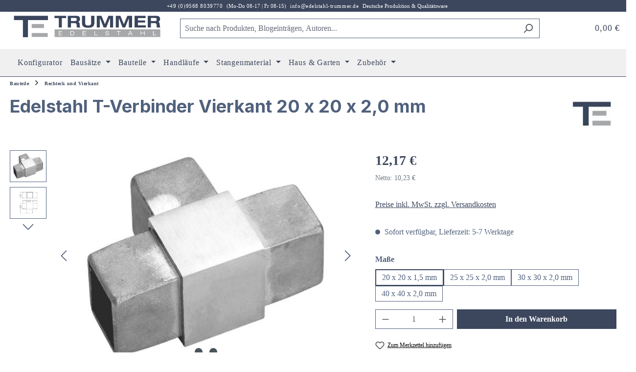

--- FILE ---
content_type: text/html; charset=UTF-8
request_url: https://www.edelstahl-trummer.de/edelstahl-t-verbinder-vierkant-20-x-20-40-x-40/e-4730
body_size: 34286
content:
<!DOCTYPE html>
<html lang="de-DE"
      itemscope="itemscope"
      itemtype="https://schema.org/WebPage">


    
                            
    <head>
            
                                                                            <meta charset="utf-8">
            
                            <meta name="viewport"
                      content="width=device-width, initial-scale=1, shrink-to-fit=no">
            
                            <meta name="author"
                      content="">
                <meta name="robots"
                      content="index,follow">
                <meta name="revisit-after"
                      content="15 days">
                <meta name="keywords"
                      content="">
                <meta name="description"
                      content="T-Stück V4A, 20 x 20 x 1,5 mm, geschliffen">
            
                <meta property="og:type"
          content="product">
    <meta property="og:site_name"
          content="Trummer Edelstahl GmbH">
    <meta property="og:url"
          content="https://www.edelstahl-trummer.de/edelstahl-t-verbinder-vierkant-20-x-20-x-2-0-mm/e-4730">
    <meta property="og:title"
          content="Edelstahl T-Verbinder | Vierkant | 20 x 20 x 2,0 mm">

    <meta property="og:description"
          content="T-Stück V4A, 20 x 20 x 1,5 mm, geschliffen">
    <meta property="og:image"
          content="https://www.edelstahl-trummer.de/media/ee/e6/22/1675804433/E_4730.jpg?ts=1690271657">

            <meta property="product:brand"
              content="Trummer Edelstahl GmbH">
    
            <meta property="product:price:amount"
          content="12.17">
    <meta property="product:price:currency"
          content="EUR">
    <meta property="product:product_link"
          content="https://www.edelstahl-trummer.de/edelstahl-t-verbinder-vierkant-20-x-20-x-2-0-mm/e-4730">

    <meta name="twitter:card"
          content="product">
    <meta name="twitter:site"
          content="Trummer Edelstahl GmbH">
    <meta name="twitter:title"
          content="Edelstahl T-Verbinder | Vierkant | 20 x 20 x 2,0 mm">
    <meta name="twitter:description"
          content="T-Stück V4A, 20 x 20 x 1,5 mm, geschliffen">
    <meta name="twitter:image"
          content="https://www.edelstahl-trummer.de/media/ee/e6/22/1675804433/E_4730.jpg?ts=1690271657">

                                <meta itemprop="copyrightHolder"
                      content="Trummer Edelstahl GmbH">
                <meta itemprop="copyrightYear"
                      content="">
                <meta itemprop="isFamilyFriendly"
                      content="true">
                <meta itemprop="image"
                      content="https://www.edelstahl-trummer.de/media/fe/3c/85/1753182885/trummer_logo.webp?ts=1754553863">
            

    
                                            <meta name="theme-color"
                      content="#fff">
                            
                                                


                    <link rel="icon" href="https://www.edelstahl-trummer.de/media/fb/bb/2c/1753182885/trummer_logo_klein.webp?ts=1754553881">
        
                                <link rel="apple-touch-icon"
                  href="https://www.edelstahl-trummer.de/media/fb/bb/2c/1753182885/trummer_logo_klein.webp?ts=1754553881">
                    
            
    
    <link rel="canonical" href="https://www.edelstahl-trummer.de/edelstahl-t-verbinder-vierkant-20-x-20-x-2-0-mm/e-4730">

                    <title itemprop="name">
                    Edelstahl T-Verbinder | Vierkant | 20 x 20 x 2,0 mm            </title>
        
                                                                            <link rel="stylesheet"
                      href="https://www.edelstahl-trummer.de/theme/d9bdede1e69123929a8b1cb5baae55ae/css/all.css?1768900200">
                                    

    <link href="https://www.edelstahl-trummer.de/bundles/rctrummeredelstahltheme/fonts/fontawesome/css/fontawesome.css?1768635995" rel="stylesheet">
    <link href="https://www.edelstahl-trummer.de/bundles/rctrummeredelstahltheme/fonts/fontawesome/css/brands.css?1768635995" rel="stylesheet">
    <link href="https://www.edelstahl-trummer.de/bundles/rctrummeredelstahltheme/fonts/fontawesome/css/solid.css?1768635995" rel="stylesheet">

    <link href="https://www.edelstahl-trummer.de/bundles/rctrummeredelstahltheme/fonts/poppins/css/poppins.css?1768635995" rel="stylesheet">



                    
    <script>
        window.features = JSON.parse('\u007B\u0022V6_5_0_0\u0022\u003Atrue,\u0022v6.5.0.0\u0022\u003Atrue,\u0022V6_6_0_0\u0022\u003Atrue,\u0022v6.6.0.0\u0022\u003Atrue,\u0022V6_7_0_0\u0022\u003Atrue,\u0022v6.7.0.0\u0022\u003Atrue,\u0022V6_8_0_0\u0022\u003Afalse,\u0022v6.8.0.0\u0022\u003Afalse,\u0022DISABLE_VUE_COMPAT\u0022\u003Atrue,\u0022disable.vue.compat\u0022\u003Atrue,\u0022ACCESSIBILITY_TWEAKS\u0022\u003Atrue,\u0022accessibility.tweaks\u0022\u003Atrue,\u0022TELEMETRY_METRICS\u0022\u003Afalse,\u0022telemetry.metrics\u0022\u003Afalse,\u0022FLOW_EXECUTION_AFTER_BUSINESS_PROCESS\u0022\u003Afalse,\u0022flow.execution.after.business.process\u0022\u003Afalse,\u0022PERFORMANCE_TWEAKS\u0022\u003Afalse,\u0022performance.tweaks\u0022\u003Afalse,\u0022CACHE_CONTEXT_HASH_RULES_OPTIMIZATION\u0022\u003Afalse,\u0022cache.context.hash.rules.optimization\u0022\u003Afalse,\u0022CACHE_REWORK\u0022\u003Afalse,\u0022cache.rework\u0022\u003Afalse,\u0022DEFERRED_CART_ERRORS\u0022\u003Afalse,\u0022deferred.cart.errors\u0022\u003Afalse,\u0022PRODUCT_ANALYTICS\u0022\u003Afalse,\u0022product.analytics\u0022\u003Afalse,\u0022REPEATED_PAYMENT_FINALIZE\u0022\u003Afalse,\u0022repeated.payment.finalize\u0022\u003Afalse,\u0022METEOR_TEXT_EDITOR\u0022\u003Afalse,\u0022meteor.text.editor\u0022\u003Afalse\u007D');
    </script>
        
                    <!-- WbmTagManagerAnalytics Head Snippet Start -->
                                    
        

    <!-- Shopware Analytics -->
    <script>
        window.shopwareAnalytics = {
            trackingId: '12e53cd08087447db78ad034e6593d66',
            merchantConsent: true,
            debug: false,
            storefrontController: 'Product',
            storefrontAction: 'index',
            storefrontRoute: 'frontend.detail.page',
            storefrontCmsPageType:  'product_detail' ,
        };
    </script>
    <!-- End Shopware Analytics -->
        

            <script id="wbmTagMangerDefine" type="text/javascript">
            let gtmIsTrackingProductClicks = Boolean(),
                gtmIsTrackingAddToWishlistClicks = Boolean(),
                maxDatalayerLimitBeforeSplit = Number(7),
                gtmContainerId = 'GTM-PJQKTQZ',
                hasSWConsentSupport = Boolean();
            window.wbmScriptIsSet = false;
            window.dataLayer = window.dataLayer || [];
            window.dataLayer.push({"event":"user","id":null});
        </script>

        <script id="wbmTagMangerDataLayer" type="text/javascript">
            window.dataLayer.push({ ecommerce: null });
            window.dataLayer.push({"google_tag_params":{"ecomm_prodid":"E 4730","ecomm_pagetype":"product"}});

            
                

            
            let onEventDataLayer = JSON.parse('[{"event":"view_item","ecommerce":{"value":12.17,"items":[{"item_category":"Fittings","price":12.17,"item_brand":"Trummer Edelstahl GmbH","item_id":"E 4730","item_name":"Edelstahl T-Verbinder Vierkant 20 x 20 x 2,0 mm","item_variant":"20 x 20 x 1,5 mm"}],"currency":"EUR"}}]');
                    </script>    
                        <script id="wbmTagManger" type="text/javascript" >
                function getCookie(name) {
                    var cookieMatch = document.cookie.match(name + '=(.*?)(;|$)');
                    return cookieMatch && decodeURI(cookieMatch[1]);
                }

                let gtmCookieSet = getCookie('wbm-tagmanager-enabled');
                
                let googleTag = function(w,d,s,l,i){w[l]=w[l]||[];w[l].push({'gtm.start':new Date().getTime(),event:'gtm.js'});var f=d.getElementsByTagName(s)[0],j=d.createElement(s),dl=l!='dataLayer'?'&l='+l:'';j.async=true;j.src='https://www.googletagmanager.com/gtm.js?id='+i+dl+'';f.parentNode.insertBefore(j,f);};
                

                if (hasSWConsentSupport && gtmCookieSet === null) {
                    window.wbmGoogleTagmanagerId = gtmContainerId;
                    window.wbmScriptIsSet = false;
                    window.googleTag = googleTag;
                } else {
                    window.wbmScriptIsSet = true;
                    googleTag(window, document, 'script', 'dataLayer', gtmContainerId);
                    googleTag = null;

                    window.dataLayer = window.dataLayer || [];
                    function gtag() { dataLayer.push(arguments); }

                    if (hasSWConsentSupport) {
                        (() => {
                            const analyticsStorageEnabled = document.cookie.split(';').some((item) => item.trim().includes('google-analytics-enabled=1'));
                            const adsEnabled = document.cookie.split(';').some((item) => item.trim().includes('google-ads-enabled=1'));

                            gtag('consent', 'update', {
                                'ad_storage': adsEnabled ? 'granted' : 'denied',
                                'ad_user_data': adsEnabled ? 'granted' : 'denied',
                                'ad_personalization': adsEnabled ? 'granted' : 'denied',
                                'analytics_storage': analyticsStorageEnabled ? 'granted' : 'denied'
                            });
                        })();
                    }
                }

                
            </script><!-- WbmTagManagerAnalytics Head Snippet End -->
            
                            
            
                
        
                                        <script>
                window.activeNavigationId = '5bf9c21d44f44aa6aac4eb8f3a1c2988';
                window.activeRoute = 'frontend.detail.page';
                window.activeRouteParameters = '\u007B\u0022_httpCache\u0022\u003Atrue,\u0022productId\u0022\u003A\u0022ce0cf8f3778709b52e57718db6bb511c\u0022\u007D';
                window.router = {
                    'frontend.cart.offcanvas': '/checkout/offcanvas',
                    'frontend.cookie.offcanvas': '/cookie/offcanvas',
                    'frontend.cookie.groups': '/cookie/groups',
                    'frontend.checkout.finish.page': '/checkout/finish',
                    'frontend.checkout.info': '/widgets/checkout/info',
                    'frontend.menu.offcanvas': '/widgets/menu/offcanvas',
                    'frontend.cms.page': '/widgets/cms',
                    'frontend.cms.navigation.page': '/widgets/cms/navigation',
                    'frontend.country.country-data': '/country/country-state-data',
                    'frontend.app-system.generate-token': '/app-system/Placeholder/generate-token',
                    'frontend.gateway.context': '/gateway/context',
                    'frontend.cookie.consent.offcanvas': '/cookie/consent-offcanvas',
                    'frontend.account.login.page': '/account/login',
                    };
                window.salesChannelId = '840a0403b56240b6a11502af1d46521e';
            </script>
        

        
    <script>
        window.router['widgets.swag.cmsExtensions.quickview'] = '/swag/cms-extensions/quickview';
        window.router['widgets.swag.cmsExtensions.quickview.variant'] = '/swag/cms-extensions/quickview/variant';
    </script>


    <script>
        window.router['frontend.shopware_analytics.customer.data'] = '/storefront/script/shopware-analytics-customer'
    </script>

                                <script>
                
                window.breakpoints = JSON.parse('\u007B\u0022xs\u0022\u003A0,\u0022sm\u0022\u003A576,\u0022md\u0022\u003A768,\u0022lg\u0022\u003A992,\u0022xl\u0022\u003A1200,\u0022xxl\u0022\u003A1400\u007D');
            </script>
        
                                    <script>
                    window.customerLoggedInState = 0;

                    window.wishlistEnabled = 1;
                </script>
                    
                        
                        
    <script>
        window.validationMessages = JSON.parse('\u007B\u0022required\u0022\u003A\u0022Die\u0020Eingabe\u0020darf\u0020nicht\u0020leer\u0020sein.\u0022,\u0022email\u0022\u003A\u0022Ung\\u00fcltige\u0020E\u002DMail\u002DAdresse.\u0020Die\u0020E\u002DMail\u0020ben\\u00f6tigt\u0020das\u0020Format\u0020\\\u0022nutzer\u0040beispiel.de\\\u0022.\u0022,\u0022confirmation\u0022\u003A\u0022Ihre\u0020Eingaben\u0020sind\u0020nicht\u0020identisch.\u0022,\u0022minLength\u0022\u003A\u0022Die\u0020Eingabe\u0020ist\u0020zu\u0020kurz.\u0022,\u0022grecaptcha\u0022\u003A\u0022Bitte\u0020akzeptieren\u0020Sie\u0020die\u0020technisch\u0020erforderlichen\u0020Cookies,\u0020um\u0020die\u0020reCAPTCHA\u002D\\u00dcberpr\\u00fcfung\u0020zu\u0020erm\\u00f6glichen.\u0022\u007D');
    </script>
        
                                                            <script>
                        window.themeJsPublicPath = 'https://www.edelstahl-trummer.de/theme/d9bdede1e69123929a8b1cb5baae55ae/js/';
                    </script>
                                            <script type="text/javascript" src="https://www.edelstahl-trummer.de/theme/d9bdede1e69123929a8b1cb5baae55ae/js/storefront/storefront.js?1768900201" defer></script>
                                            <script type="text/javascript" src="https://www.edelstahl-trummer.de/theme/d9bdede1e69123929a8b1cb5baae55ae/js/swag-pay-pal/swag-pay-pal.js?1768900201" defer></script>
                                            <script type="text/javascript" src="https://www.edelstahl-trummer.de/theme/d9bdede1e69123929a8b1cb5baae55ae/js/swag-cms-extensions/swag-cms-extensions.js?1768900201" defer></script>
                                            <script type="text/javascript" src="https://www.edelstahl-trummer.de/theme/d9bdede1e69123929a8b1cb5baae55ae/js/rc-trummer-edelstahl-theme/rc-trummer-edelstahl-theme.js?1768900201" defer></script>
                                            <script type="text/javascript" src="https://www.edelstahl-trummer.de/theme/d9bdede1e69123929a8b1cb5baae55ae/js/tmms-product-customer-inputs/tmms-product-customer-inputs.js?1768900201" defer></script>
                                            <script type="text/javascript" src="https://www.edelstahl-trummer.de/theme/d9bdede1e69123929a8b1cb5baae55ae/js/frosh-platform-share-basket/frosh-platform-share-basket.js?1768900201" defer></script>
                                            <script type="text/javascript" src="https://www.edelstahl-trummer.de/theme/d9bdede1e69123929a8b1cb5baae55ae/js/wbm-tag-manager-analytics/wbm-tag-manager-analytics.js?1768900201" defer></script>
                                            <script type="text/javascript" src="https://www.edelstahl-trummer.de/theme/d9bdede1e69123929a8b1cb5baae55ae/js/swag-analytics/swag-analytics.js?1768900201" defer></script>
                                                        

    
        </head>

        <body class="is-ctl-product is-act-index is-active-route-frontend-detail-page">

            
                
    
    
            <div id="page-top" class="skip-to-content bg-primary-subtle text-primary-emphasis overflow-hidden" tabindex="-1">
            <div class="container skip-to-content-container d-flex justify-content-center visually-hidden-focusable">
                                                                                        <a href="#content-main" class="skip-to-content-link d-inline-flex text-decoration-underline m-1 p-2 fw-bold gap-2">
                                Zum Hauptinhalt springen
                            </a>
                                            
                                                                        <a href="#header-main-search-input" class="skip-to-content-link d-inline-flex text-decoration-underline m-1 p-2 fw-bold gap-2 d-none d-sm-block">
                                Zur Suche springen
                            </a>
                                            
                                                                        <a href="#main-navigation-menu" class="skip-to-content-link d-inline-flex text-decoration-underline m-1 p-2 fw-bold gap-2 d-none d-lg-block">
                                Zur Hauptnavigation springen
                            </a>
                                                                        </div>
        </div>
        
                                                            <script>
                    let consentId = "70849a61b1490";
                    let host = "delivery.consentmanager.net";
                    let cdn = "cdn.consentmanager.net";
                    if(!("gdprAppliesGlobally" in window)){window.gdprAppliesGlobally=true}if(!("cmp_id" in window)||window.cmp_id<1){window.cmp_id=0}if(!("cmp_cdid" in window)){window.cmp_cdid=consentId}if(!("cmp_params" in window)){window.cmp_params=""}if(!("cmp_host" in window)){window.cmp_host=host}if(!("cmp_cdn" in window)){window.cmp_cdn=cdn}if(!("cmp_proto" in window)){window.cmp_proto="https:"}if(!("cmp_codesrc" in window)){window.cmp_codesrc="1"}window.cmp_getsupportedLangs=function(){var b=["DE","EN","FR","IT","NO","DA","FI","ES","PT","RO","BG","ET","EL","GA","HR","LV","LT","MT","NL","PL","SV","SK","SL","CS","HU","RU","SR","ZH","TR","UK","AR","BS","JA","CY"];if("cmp_customlanguages" in window){for(var a=0;a<window.cmp_customlanguages.length;a++){b.push(window.cmp_customlanguages[a].l.toUpperCase())}}return b};window.cmp_getRTLLangs=function(){var a=["AR"];if("cmp_customlanguages" in window){for(var b=0;b<window.cmp_customlanguages.length;b++){if("r" in window.cmp_customlanguages[b]&&window.cmp_customlanguages[b].r){a.push(window.cmp_customlanguages[b].l)}}}return a};window.cmp_getlang=function(a){if(typeof(a)!="boolean"){a=true}if(a&&typeof(cmp_getlang.usedlang)=="string"&&cmp_getlang.usedlang!==""){return cmp_getlang.usedlang}return window.cmp_getlangs()[0]};window.cmp_extractlang=function(a){if(a.indexOf("cmplang=")!=-1){a=a.substr(a.indexOf("cmplang=")+8,2).toUpperCase();if(a.indexOf("&")!=-1){a=a.substr(0,a.indexOf("&"))}}else{a=""}return a};window.cmp_getlangs=function(){var g=window.cmp_getsupportedLangs();var c=[];var f=location.hash;var e=location.search;var j="cmp_params" in window?window.cmp_params:"";var a="languages" in navigator?navigator.languages:[];if(cmp_extractlang(f)!=""){c.push(cmp_extractlang(f))}else{if(cmp_extractlang(e)!=""){c.push(cmp_extractlang(e))}else{if(cmp_extractlang(j)!=""){c.push(cmp_extractlang(j))}else{if("cmp_setlang" in window&&window.cmp_setlang!=""){c.push(window.cmp_setlang.toUpperCase())}else{if("cmp_langdetect" in window&&window.cmp_langdetect==1){c.push(window.cmp_getPageLang())}else{if(a.length>0){for(var d=0;d<a.length;d++){c.push(a[d])}}if("language" in navigator){c.push(navigator.language)}if("userLanguage" in navigator){c.push(navigator.userLanguage)}}}}}}var h=[];for(var d=0;d<c.length;d++){var b=c[d].toUpperCase();if(b.length<2){continue}if(g.indexOf(b)!=-1){h.push(b)}else{if(b.indexOf("-")!=-1){b=b.substr(0,2)}if(g.indexOf(b)!=-1){h.push(b)}}}if(h.length==0&&typeof(cmp_getlang.defaultlang)=="string"&&cmp_getlang.defaultlang!==""){return[cmp_getlang.defaultlang.toUpperCase()]}else{return h.length>0?h:["EN"]}};window.cmp_getPageLangs=function(){var a=window.cmp_getXMLLang();if(a!=""){a=[a.toUpperCase()]}else{a=[]}a=a.concat(window.cmp_getLangsFromURL());return a.length>0?a:["EN"]};window.cmp_getPageLang=function(){var a=window.cmp_getPageLangs();return a.length>0?a[0]:""};window.cmp_getLangsFromURL=function(){var c=window.cmp_getsupportedLangs();var b=location;var m="toUpperCase";var g=b.hostname[m]()+".";var a=b.pathname[m]()+"/";var f=[];for(var e=0;e<c.length;e++){var j=a.substring(0,c[e].length+1);if(g.substring(0,c[e].length+1)==c[e]+"."){f.push(c[e][m]())}else{if(c[e].length==5){var k=c[e].substring(3,5)+"-"+c[e].substring(0,2);if(g.substring(0,k.length+1)==k+"."){f.push(c[e][m]())}}else{if(j==c[e]+"/"||j=="/"+c[e]){f.push(c[e][m]())}else{if(j==c[e].replace("-","/")+"/"||j=="/"+c[e].replace("-","/")){f.push(c[e][m]())}else{if(c[e].length==5){var k=c[e].substring(3,5)+"-"+c[e].substring(0,2);var h=a.substring(0,k.length+1);if(h==k+"/"||h==k.replace("-","/")+"/"){f.push(c[e][m]())}}}}}}}return f};window.cmp_getXMLLang=function(){var c=document.getElementsByTagName("html");if(c.length>0){var c=c[0]}else{c=document.documentElement}if(c&&c.getAttribute){var a=c.getAttribute("xml:lang");if(typeof(a)!="string"||a==""){a=c.getAttribute("lang")}if(typeof(a)=="string"&&a!=""){var b=window.cmp_getsupportedLangs();return b.indexOf(a.toUpperCase())!=-1||b.indexOf(a.substr(0,2).toUpperCase())!=-1?a:""}else{return""}}};(function(){var C=document;var D=C.getElementsByTagName;var o=window;var t="";var h="";var k="";var E=function(e){var i="cmp_"+e;e="cmp"+e+"=";var d="";var l=e.length;var I=location;var J=I.hash;var w=I.search;var u=J.indexOf(e);var H=w.indexOf(e);if(u!=-1){d=J.substring(u+l,9999)}else{if(H!=-1){d=w.substring(H+l,9999)}else{return i in o&&typeof(o[i])!=="function"?o[i]:""}}var G=d.indexOf("&");if(G!=-1){d=d.substring(0,G)}return d};var j=E("lang");if(j!=""){t=j;k=t}else{if("cmp_getlang" in o){t=o.cmp_getlang().toLowerCase();h=o.cmp_getlangs().slice(0,3).join("_");k=o.cmp_getPageLangs().slice(0,3).join("_");if("cmp_customlanguages" in o){var m=o.cmp_customlanguages;for(var y=0;y<m.length;y++){var a=m[y].l.toLowerCase();if(a==t){t="en"}}}}}var q=("cmp_proto" in o)?o.cmp_proto:"https:";if(q!="http:"&&q!="https:"){q="https:"}var n=("cmp_ref" in o)?o.cmp_ref:location.href;if(n.length>300){n=n.substring(0,300)}var A=function(d){var K=C.createElement("script");K.setAttribute("data-cmp-ab","1");K.type="text/javascript";K.async=true;K.src=d;var J=["body","div","span","script","head"];var w="currentScript";var H="parentElement";var l="appendChild";var I="body";if(C[w]&&C[w][H]){C[w][H][l](K)}else{if(C[I]){C[I][l](K)}else{for(var u=0;u<J.length;u++){var G=D(J[u]);if(G.length>0){G[0][l](K);break}}}}};var b=E("design");var c=E("regulationkey");var z=E("gppkey");var s=E("att");var f=o.encodeURIComponent;var g=false;try{g=C.cookie.length>0}catch(B){g=false}var x=E("darkmode");if(x=="0"){x=0}else{if(x=="1"){x=1}else{try{if("matchMedia" in window&&window.matchMedia){var F=window.matchMedia("(prefers-color-scheme: dark)");if("matches" in F&&F.matches){x=1}}}catch(B){x=0}}}var p=q+"//"+o.cmp_host+"/delivery/cmp.php?";p+=("cmp_id" in o&&o.cmp_id>0?"id="+o.cmp_id:"")+("cmp_cdid" in o?"&cdid="+o.cmp_cdid:"")+"&h="+f(n);p+=(b!=""?"&cmpdesign="+f(b):"")+(c!=""?"&cmpregulationkey="+f(c):"")+(z!=""?"&cmpgppkey="+f(z):"");p+=(s!=""?"&cmpatt="+f(s):"")+("cmp_params" in o?"&"+o.cmp_params:"")+(g?"&__cmpfcc=1":"");p+=(x>0?"&cmpdarkmode=1":"");A(p+"&l="+f(t)+"&ls="+f(h)+"&lp="+f(k)+"&o="+(new Date()).getTime());var r="js";var v=E("debugunminimized")!=""?"":".min";if(E("debugcoverage")=="1"){r="instrumented";v=""}if(E("debugtest")=="1"){r="jstests";v=""}A(q+"//"+o.cmp_cdn+"/delivery/"+r+"/cmp_final"+v+".js")})();window.cmp_rc=function(c,b){var l="";try{l=document.cookie}catch(h){l=""}var j="";var f=0;var g=false;while(l!=""&&f<100){f++;while(l.substr(0,1)==" "){l=l.substr(1,l.length)}var k=l.substring(0,l.indexOf("="));if(l.indexOf(";")!=-1){var m=l.substring(l.indexOf("=")+1,l.indexOf(";"))}else{var m=l.substr(l.indexOf("=")+1,l.length)}if(c==k){j=m;g=true}var d=l.indexOf(";")+1;if(d==0){d=l.length}l=l.substring(d,l.length)}if(!g&&typeof(b)=="string"){j=b}return(j)};window.cmp_stub=function(){var a=arguments;__cmp.a=__cmp.a||[];if(!a.length){return __cmp.a}else{if(a[0]==="ping"){if(a[1]===2){a[2]({gdprApplies:gdprAppliesGlobally,cmpLoaded:false,cmpStatus:"stub",displayStatus:"hidden",apiVersion:"2.2",cmpId:31},true)}else{a[2](false,true)}}else{if(a[0]==="getUSPData"){a[2]({version:1,uspString:window.cmp_rc("__cmpccpausps","1---")},true)}else{if(a[0]==="getTCData"){__cmp.a.push([].slice.apply(a))}else{if(a[0]==="addEventListener"||a[0]==="removeEventListener"){__cmp.a.push([].slice.apply(a))}else{if(a.length==4&&a[3]===false){a[2]({},false)}else{__cmp.a.push([].slice.apply(a))}}}}}}};window.cmp_dsastub=function(){var a=arguments;a[0]="dsa."+a[0];window.cmp_gppstub(a)};window.cmp_gppstub=function(){var c=arguments;__gpp.q=__gpp.q||[];if(!c.length){return __gpp.q}var h=c[0];var g=c.length>1?c[1]:null;var f=c.length>2?c[2]:null;var a=null;var j=false;if(h==="ping"){a=window.cmp_gpp_ping();j=true}else{if(h==="addEventListener"){__gpp.e=__gpp.e||[];if(!("lastId" in __gpp)){__gpp.lastId=0}__gpp.lastId++;var d=__gpp.lastId;__gpp.e.push({id:d,callback:g});a={eventName:"listenerRegistered",listenerId:d,data:true,pingData:window.cmp_gpp_ping()};j=true}else{if(h==="removeEventListener"){__gpp.e=__gpp.e||[];a=false;for(var e=0;e<__gpp.e.length;e++){if(__gpp.e[e].id==f){__gpp.e[e].splice(e,1);a=true;break}}j=true}else{__gpp.q.push([].slice.apply(c))}}}if(a!==null&&typeof(g)==="function"){g(a,j)}};window.cmp_gpp_ping=function(){return{gppVersion:"1.1",cmpStatus:"stub",cmpDisplayStatus:"hidden",signalStatus:"not ready",supportedAPIs:["2:tcfeuv2","5:tcfcav1","7:usnat","8:usca","9:usva","10:usco","11:usut","12:usct"],cmpId:31,sectionList:[],applicableSections:[0],gppString:"",parsedSections:{}}};window.cmp_addFrame=function(b){if(!window.frames[b]){if(document.body){var a=document.createElement("iframe");a.style.cssText="display:none";if("cmp_cdn" in window&&"cmp_ultrablocking" in window&&window.cmp_ultrablocking>0){a.src="//"+window.cmp_cdn+"/delivery/empty.html"}a.name=b;a.setAttribute("title","Intentionally hidden, please ignore");a.setAttribute("role","none");a.setAttribute("tabindex","-1");document.body.appendChild(a)}else{window.setTimeout(window.cmp_addFrame,10,b)}}};window.cmp_msghandler=function(d){var a=typeof d.data==="string";try{var c=a?JSON.parse(d.data):d.data}catch(f){var c=null}if(typeof(c)==="object"&&c!==null&&"__cmpCall" in c){var b=c.__cmpCall;window.__cmp(b.command,b.parameter,function(h,g){var e={__cmpReturn:{returnValue:h,success:g,callId:b.callId}};d.source.postMessage(a?JSON.stringify(e):e,"*")})}if(typeof(c)==="object"&&c!==null&&"__uspapiCall" in c){var b=c.__uspapiCall;window.__uspapi(b.command,b.version,function(h,g){var e={__uspapiReturn:{returnValue:h,success:g,callId:b.callId}};d.source.postMessage(a?JSON.stringify(e):e,"*")})}if(typeof(c)==="object"&&c!==null&&"__tcfapiCall" in c){var b=c.__tcfapiCall;window.__tcfapi(b.command,b.version,function(h,g){var e={__tcfapiReturn:{returnValue:h,success:g,callId:b.callId}};d.source.postMessage(a?JSON.stringify(e):e,"*")},b.parameter)}if(typeof(c)==="object"&&c!==null&&"__gppCall" in c){var b=c.__gppCall;window.__gpp(b.command,function(h,g){var e={__gppReturn:{returnValue:h,success:g,callId:b.callId}};d.source.postMessage(a?JSON.stringify(e):e,"*")},"parameter" in b?b.parameter:null,"version" in b?b.version:1)}if(typeof(c)==="object"&&c!==null&&"__dsaCall" in c){var b=c.__dsaCall;window.__dsa(b.command,function(h,g){var e={__dsaReturn:{returnValue:h,success:g,callId:b.callId}};d.source.postMessage(a?JSON.stringify(e):e,"*")},"parameter" in b?b.parameter:null,"version" in b?b.version:1)}};window.cmp_setStub=function(a){if(!(a in window)||(typeof(window[a])!=="function"&&typeof(window[a])!=="object"&&(typeof(window[a])==="undefined"||window[a]!==null))){window[a]=window.cmp_stub;window[a].msgHandler=window.cmp_msghandler;window.addEventListener("message",window.cmp_msghandler,false)}};window.cmp_setGppStub=function(a){if(!(a in window)||(typeof(window[a])!=="function"&&typeof(window[a])!=="object"&&(typeof(window[a])==="undefined"||window[a]!==null))){window[a]=window.cmp_gppstub;window[a].msgHandler=window.cmp_msghandler;window.addEventListener("message",window.cmp_msghandler,false)}};if(!("cmp_noiframepixel" in window)){window.cmp_addFrame("__cmpLocator")}if((!("cmp_disableusp" in window)||!window.cmp_disableusp)&&!("cmp_noiframepixel" in window)){window.cmp_addFrame("__uspapiLocator")}if((!("cmp_disabletcf" in window)||!window.cmp_disabletcf)&&!("cmp_noiframepixel" in window)){window.cmp_addFrame("__tcfapiLocator")}if((!("cmp_disablegpp" in window)||!window.cmp_disablegpp)&&!("cmp_noiframepixel" in window)){window.cmp_addFrame("__gppLocator")}if((!("cmp_disabledsa" in window)||!window.cmp_disabledsa)&&!("cmp_noiframepixel" in window)){window.cmp_addFrame("__dsaLocator")}window.cmp_setStub("__cmp");if(!("cmp_disabletcf" in window)||!window.cmp_disabletcf){window.cmp_setStub("__tcfapi")}if(!("cmp_disableusp" in window)||!window.cmp_disableusp){window.cmp_setStub("__uspapi")}if(!("cmp_disablegpp" in window)||!window.cmp_disablegpp){window.cmp_setGppStub("__gpp")}if(!("cmp_disabledsa" in window)||!window.cmp_disabledsa){window.cmp_setGppStub("__dsa")};
                </script>
                        
                                    <noscript>
                <iframe src="https://www.googletagmanager.com/ns.html?id=GTM-PJQKTQZ"
                        height="0"
                        width="0"
                        style="display:none;visibility:hidden"
                        title="Google Tagmanager">

                </iframe>
            </noscript>
            
                <noscript class="noscript-main">
                
    <div role="alert"
         aria-live="polite"
         class="alert alert-info d-flex align-items-center">

                                                                        
                                                    <span class="icon icon-info" aria-hidden="true">
                                        <svg xmlns="http://www.w3.org/2000/svg" xmlns:xlink="http://www.w3.org/1999/xlink" width="24" height="24" viewBox="0 0 24 24"><defs><path d="M12 7c.5523 0 1 .4477 1 1s-.4477 1-1 1-1-.4477-1-1 .4477-1 1-1zm1 9c0 .5523-.4477 1-1 1s-1-.4477-1-1v-5c0-.5523.4477-1 1-1s1 .4477 1 1v5zm11-4c0 6.6274-5.3726 12-12 12S0 18.6274 0 12 5.3726 0 12 0s12 5.3726 12 12zM12 2C6.4772 2 2 6.4772 2 12s4.4772 10 10 10 10-4.4772 10-10S17.5228 2 12 2z" id="icons-default-info" /></defs><use xlink:href="#icons-default-info" fill="#758CA3" fill-rule="evenodd" /></svg>
                    </span>                                                    
                                    
                    <div class="alert-content-container">
                                                    
                                                            Um unseren Shop in vollem Umfang nutzen zu können, empfehlen wir Ihnen Javascript in Ihrem Browser zu aktivieren.
                                    
                                                                </div>
            </div>
            </noscript>
        

                    
            
    
        <header class="header-main">
                            <div class="container-fluid m-0 p-0">
                    
    <div class="row justify-content-center"
         style="background-color: #3c475d;">
        <div class="col-auto p-1 d-block text-center info-text-size info-text-link"
             style="color: #ffffff">
                                                                        <i class="fa-solid fa-phone"
                           style="color: #ffffff">
                        </i>
                                        <a href="tel:+49 (0)9568 8039770"
                       style="color: #ffffff;">
                        +49 (0)9568 8039770
                    </a>
                                    </div>

        <div class="col-auto p-1 d-block text-center info-text-size info-text-link"
             style="color: #ffffff">
                                                                    (Mo-Do 08-17 | Fr 08-15)
                                    </div>

        <div class="col-auto p-1 d-none d-sm-block text-center info-text-size info-text-link"
             style="color: #ffffff">
                                                                        <i class="fa-solid fa-envelope"
                           style="color: #ffffff">
                        </i>
                                        <a href="mailto:info@edelstahl-trummer.de" style="color: #ffffff; text-decoration: none">info@edelstahl-trummer.de</a>
                                    </div>

        <div class="col-auto p-1 d-none d-md-block text-center info-text-size info-text-link"
             style="color: #ffffff">
                                                                        <i class="fa-solid fa-check" style="color: #ffffff"> </i>
                                        Deutsche Produktion &amp; Qualitätsware
                                    </div>

        <div class="col-auto p-1 d-none d-lg-block text-center info-text-size" style="color: #ffffff">
                    </div>

        <div class="col-auto p-1 d-none d-xl-block text-center info-text-size" style="color: #ffffff">
                    </div>

        <div class="col-auto p-1 d-none d-xl-block text-center info-text-size" style="color: #ffffff">
                    </div>
    </div>
                </div>
                <div class="container-fluid m-0 p-0">
                                    <div class="top-bar d-none d-lg-block" style="background-color: #3c475d;">
                    <div class="col">
                            </div>
            </div>
    
            <div class="row align-items-center header-row">
                            <div class="col-12 col-lg-auto header-logo-col pb-sm-2 my-3 m-lg-0 ps-lg-5">
                        <div class="header-logo-main text-center">
                    <a class="header-logo-main-link"
               href="/"
               title="Geländerbau Edelstahl - Edelstahlgeländer Zubehör - Trummer Edelstahl">
                                    <picture class="header-logo-picture d-block m-auto">
                                                                            
                                                                                    <source srcset="https://www.edelstahl-trummer.de/media/fb/bb/2c/1753182885/trummer_logo_klein.webp?ts=1754553881"
                                        media="(max-width: 767px)">
                                                    
                                                                                    <img src="https://www.edelstahl-trummer.de/media/fe/3c/85/1753182885/trummer_logo.webp?ts=1754553863"
                                     alt="Geländerbau Edelstahl - Edelstahlgeländer Zubehör - Trummer Edelstahl"
                                     class="img-fluid header-logo-main-img">
                                                                        </picture>
                            </a>
        
                    <div class="px-3">
                                    
    <div class="collapse"
         id="searchCollapse">
                                        <form action="/search"
                      method="get"
                      data-search-widget="true"
                      data-search-widget-options="{&quot;searchWidgetMinChars&quot;:2}"
                      data-url="/suggest?search="
                      class="header-search-form js-search-form">
                                                            <div class="input-group">
                                                            <input
                                    type="search"
                                    id="header-main-search-input"
                                    name="search"
                                    class="form-control header-search-input"
                                    autocomplete="off"
                                    autocapitalize="off"
                                    placeholder="Suche nach Produkten, Blogeinträgen, Autoren..."
                                    aria-label="Suche nach Produkten, Blogeinträgen, Autoren..."
                                    role="combobox"
                                    aria-autocomplete="list"
                                    aria-controls="search-suggest-listbox"
                                    aria-expanded="false"
                                    aria-describedby="search-suggest-result-info"
                                    value="">
                            
                                                            <button type="submit"
                                        class="btn header-search-btn"
                                        aria-label="Suchen">
                                    <span class="header-search-icon">
                                        <span class="icon icon-search" aria-hidden="true">
                                        <svg xmlns="http://www.w3.org/2000/svg" xmlns:xlink="http://www.w3.org/1999/xlink" width="24" height="24" viewBox="0 0 24 24"><defs><path d="M10.0944 16.3199 4.707 21.707c-.3905.3905-1.0237.3905-1.4142 0-.3905-.3905-.3905-1.0237 0-1.4142L8.68 14.9056C7.6271 13.551 7 11.8487 7 10c0-4.4183 3.5817-8 8-8s8 3.5817 8 8-3.5817 8-8 8c-1.8487 0-3.551-.627-4.9056-1.6801zM15 16c3.3137 0 6-2.6863 6-6s-2.6863-6-6-6-6 2.6863-6 6 2.6863 6 6 6z" id="icons-default-search" /></defs><use xlink:href="#icons-default-search" fill="#758CA3" fill-rule="evenodd" /></svg>
                    </span>                                    </span>
                                </button>
                            
                                                            <button class="btn header-close-btn js-search-close-btn d-none"
                                        type="button"
                                        aria-label="Die Dropdown-Suche schließen">
                                    <span class="header-close-icon">
                                        <span class="icon icon-x" aria-hidden="true">
                                        <svg xmlns="http://www.w3.org/2000/svg" xmlns:xlink="http://www.w3.org/1999/xlink" width="24" height="24" viewBox="0 0 24 24"><defs><path d="m10.5858 12-7.293-7.2929c-.3904-.3905-.3904-1.0237 0-1.4142.3906-.3905 1.0238-.3905 1.4143 0L12 10.5858l7.2929-7.293c.3905-.3904 1.0237-.3904 1.4142 0 .3905.3906.3905 1.0238 0 1.4143L13.4142 12l7.293 7.2929c.3904.3905.3904 1.0237 0 1.4142-.3906.3905-1.0238.3905-1.4143 0L12 13.4142l-7.2929 7.293c-.3905.3904-1.0237.3904-1.4142 0-.3905-.3906-.3905-1.0238 0-1.4143L10.5858 12z" id="icons-default-x" /></defs><use xlink:href="#icons-default-x" fill="#758CA3" fill-rule="evenodd" /></svg>
                    </span>                                    </span>
                                </button>
                                                    </div>
                    
                            </form>
            
        </div>
                            </div>
            </div>
                </div>
            
                            <div class="col-12 order-2 col-sm order-sm-1 header-search-col">
                    <div class="row">
                        <div class="col-sm-auto d-none d-sm-block d-lg-none">
                                                            <div class="nav-main-toggle">
                                                                            <button
                                                class="btn nav-main-toggle-btn header-actions-btn"
                                                type="button"
                                                data-off-canvas-menu="true"
                                                aria-label="Menü"
                                        >
                                                                                            <span class="icon icon-stack" aria-hidden="true">
                                        <svg xmlns="http://www.w3.org/2000/svg" xmlns:xlink="http://www.w3.org/1999/xlink" width="24" height="24" viewBox="0 0 24 24"><defs><path d="M3 13c-.5523 0-1-.4477-1-1s.4477-1 1-1h18c.5523 0 1 .4477 1 1s-.4477 1-1 1H3zm0-7c-.5523 0-1-.4477-1-1s.4477-1 1-1h18c.5523 0 1 .4477 1 1s-.4477 1-1 1H3zm0 14c-.5523 0-1-.4477-1-1s.4477-1 1-1h18c.5523 0 1 .4477 1 1s-.4477 1-1 1H3z" id="icons-default-stack" /></defs><use xlink:href="#icons-default-stack" fill="#758CA3" fill-rule="evenodd" /></svg>
                    </span>                                                                                    </button>
                                                                    </div>
                                                    </div>
                        <div class="col">
                            
    <div class="collapse"
         id="searchCollapse">
                                        <form action="/search"
                      method="get"
                      data-search-widget="true"
                      data-search-widget-options="{&quot;searchWidgetMinChars&quot;:2}"
                      data-url="/suggest?search="
                      class="header-search-form js-search-form">
                                                            <div class="input-group">
                                                            <input
                                    type="search"
                                    id="header-main-search-input"
                                    name="search"
                                    class="form-control header-search-input"
                                    autocomplete="off"
                                    autocapitalize="off"
                                    placeholder="Suche nach Produkten, Blogeinträgen, Autoren..."
                                    aria-label="Suche nach Produkten, Blogeinträgen, Autoren..."
                                    role="combobox"
                                    aria-autocomplete="list"
                                    aria-controls="search-suggest-listbox"
                                    aria-expanded="false"
                                    aria-describedby="search-suggest-result-info"
                                    value="">
                            
                                                            <button type="submit"
                                        class="btn header-search-btn"
                                        aria-label="Suchen">
                                    <span class="header-search-icon">
                                        <span class="icon icon-search" aria-hidden="true">
                                        <svg xmlns="http://www.w3.org/2000/svg" xmlns:xlink="http://www.w3.org/1999/xlink" width="24" height="24" viewBox="0 0 24 24"><use xlink:href="#icons-default-search" fill="#758CA3" fill-rule="evenodd" /></svg>
                    </span>                                    </span>
                                </button>
                            
                                                            <button class="btn header-close-btn js-search-close-btn d-none"
                                        type="button"
                                        aria-label="Die Dropdown-Suche schließen">
                                    <span class="header-close-icon">
                                        <span class="icon icon-x" aria-hidden="true">
                                        <svg xmlns="http://www.w3.org/2000/svg" xmlns:xlink="http://www.w3.org/1999/xlink" width="24" height="24" viewBox="0 0 24 24"><use xlink:href="#icons-default-x" fill="#758CA3" fill-rule="evenodd" /></svg>
                    </span>                                    </span>
                                </button>
                                                    </div>
                    
                            </form>
            
        </div>
                        </div>
                    </div>
                </div>
            
                            <div class="col-12 order-1 col-sm-auto order-sm-2 header-actions-col">
                    <div class="row g-0">
                                                    <div class="col d-sm-none">
                                <div class="menu-button">
                                                                            <button
                                                class="btn nav-main-toggle-btn header-actions-btn"
                                                type="button"
                                                data-off-canvas-menu="true"
                                                aria-label="Menü"
                                        >
                                                                                            <span class="icon icon-stack" aria-hidden="true">
                                        <svg xmlns="http://www.w3.org/2000/svg" xmlns:xlink="http://www.w3.org/1999/xlink" width="24" height="24" viewBox="0 0 24 24"><use xlink:href="#icons-default-stack" fill="#758CA3" fill-rule="evenodd" /></svg>
                    </span>                                                                                    </button>
                                                                    </div>
                            </div>
                        
                                                    <div class="col-auto d-sm-none">
                                <div class="search-toggle">
                                    <button class="btn header-actions-btn search-toggle-btn js-search-toggle-btn collapsed"
                                            type="button"
                                            data-bs-toggle="collapse"
                                            data-bs-target="#searchCollapse"
                                            aria-expanded="false"
                                            aria-controls="searchCollapse"
                                            aria-label="Suchen">
                                        <span class="icon icon-search" aria-hidden="true">
                                        <svg xmlns="http://www.w3.org/2000/svg" xmlns:xlink="http://www.w3.org/1999/xlink" width="24" height="24" viewBox="0 0 24 24"><use xlink:href="#icons-default-search" fill="#758CA3" fill-rule="evenodd" /></svg>
                    </span>                                    </button>
                                </div>
                            </div>
                        
                                                                                    <div class="col-auto">
                                    <div class="header-wishlist">
                                        <a class="btn header-wishlist-btn header-actions-btn"
                                           href="/wishlist"
                                           title="Merkzettel"
                                           aria-labelledby="wishlist-basket-live-area"
                                        >
                                            
    
            <span class="header-wishlist-icon">
            <i class="fa-solid fa-bookmark" style="color: #3c475d"></i>
        </span>
    
    
    
    <span class="badge bg-primary header-wishlist-badge"
          id="wishlist-basket"
          data-wishlist-storage="true"
          data-wishlist-storage-options="{&quot;listPath&quot;:&quot;\/wishlist\/list&quot;,&quot;mergePath&quot;:&quot;\/wishlist\/merge&quot;,&quot;pageletPath&quot;:&quot;\/wishlist\/merge\/pagelet&quot;}"
          data-wishlist-widget="true"
          data-wishlist-widget-options="{&quot;showCounter&quot;:true}"
          aria-labelledby="wishlist-basket-live-area"
    ></span>

    <span class="visually-hidden"
          id="wishlist-basket-live-area"
          data-wishlist-live-area-text="Du hast %counter% Produkte auf dem Merkzettel"
          aria-live="polite"
    ></span>
                                        </a>
                                    </div>
                                </div>
                                                    
                                                    <div class="col-auto">
                                <div class="account-menu">
                                    
    <div class="dropdown">
                    <button class="btn account-menu-btn header-actions-btn"
                    type="button"
                    id="accountWidget"
                    data-account-menu="true"
                    data-bs-toggle="dropdown"
                    aria-haspopup="true"
                    aria-expanded="false"
                    aria-label="Ihr Konto"
                    title="Ihr Konto">
                <i class="fa-solid fa-user" style="color: #3c475d"></i>
            </button>
        
                    <div class="dropdown-menu dropdown-menu-end account-menu-dropdown js-account-menu-dropdown"
                 aria-labelledby="accountWidget">
                

        
            <div class="offcanvas-header">
                            <button class="btn btn-secondary offcanvas-close js-offcanvas-close">
                                            <span class="icon icon-x icon-sm" aria-hidden="true">
                                        <svg xmlns="http://www.w3.org/2000/svg" xmlns:xlink="http://www.w3.org/1999/xlink" width="24" height="24" viewBox="0 0 24 24"><use xlink:href="#icons-default-x" fill="#758CA3" fill-rule="evenodd" /></svg>
                    </span>                    
                                            Menü schließen
                                    </button>
                    </div>
    
            <div class="offcanvas-body">
                <div class="account-menu">
                                    <div class="dropdown-header account-menu-header">
                    Ihr Konto
                </div>
                    
                                    <div class="account-menu-login">
                                            <a href="/account/login"
                           title="Anmelden"
                           class="btn btn-primary account-menu-login-button">
                            Anmelden
                        </a>
                    
                                            <div class="account-menu-register">
                            oder
                            <a href="/account/login"
                               title="Registrieren">
                                registrieren
                            </a>
                        </div>
                                    </div>
                    
                    <div class="account-menu-links">
                    <div class="header-account-menu">
        <div class="card account-menu-inner">
                                        
                                                <nav class="list-group list-group-flush account-aside-list-group">
                                                                                        <a href="/account"
                                   title="Übersicht"
                                   class="list-group-item list-group-item-action account-aside-item"
                                   >
                                    Übersicht
                                </a>
                            
                                                            <a href="/account/profile"
                                   title="Persönliches Profil"
                                   class="list-group-item list-group-item-action account-aside-item"
                                   >
                                    Persönliches Profil
                                </a>
                            
                                                                                                                            <a href="/account/address"
                                   title="Adressen"
                                   class="list-group-item list-group-item-action account-aside-item"
                                   >
                                    Adressen
                                </a>
                            
                                                            <a href="/account/order"
                                   title="Bestellungen"
                                   class="list-group-item list-group-item-action account-aside-item"
                                   >
                                    Bestellungen
                                </a>
                                                    

                        </nav>
                            
                                                </div>
    </div>
            </div>
            </div>
        </div>
                </div>
            </div>
                                </div>
                            </div>
                        
                                                    <div class="col-auto">
                                <div
                                        class="header-cart"
                                        data-off-canvas-cart="true"
                                >
                                    <a class="btn header-cart-btn header-actions-btn"
                                       href="/checkout/cart"
                                       data-cart-widget="true"
                                       title="Warenkorb"
                                       aria-label="Warenkorb">
                                        
    <span class="header-cart-icon">
        <i class="fa-solid fa-cart-shopping" style="color: #3c475d"></i>
    </span>
        <span class="header-cart-total d-none d-sm-inline-block ms-sm-2" style="color: #3c475d">
        0,00 €
    </span>
                                    </a>
                                </div>
                            </div>
                                            </div>
                </div>
                    </div>
    
            <div class="row">
            <div class="col-12 header-separator d-block d-lg-none"
                 style="background-color: #f0f0f0;">
            </div>

        </div>
                    </div>
                    </header>
    
            <div class="nav-main"
             style="background-color: #f0f0f0; border-bottom: 1px solid #3c475d;">
                            
    <div class="container">
        
                    <nav class="navbar navbar-expand-lg main-navigation-menu"
                 id="main-navigation-menu"
                 itemscope="itemscope"
                 itemtype="https://schema.org/SiteNavigationElement"
                 data-navbar="true"
                 data-navbar-options="{&quot;pathIdList&quot;:[]}"
                 aria-label="Hauptnavigation">
                <div class="collapse navbar-collapse" id="main_nav">
                    <ul class="navbar-nav main-navigation-menu-list flex-wrap">
                        
                                                                                    <li class="nav-item nav-item-7e63f12bde70432ea851c19ceeb84e8c">
                                    <a class="nav-link main-navigation-link home-link root nav-item-7e63f12bde70432ea851c19ceeb84e8c-link"
                                       href="/"
                                       itemprop="url"
                                       title="Home">
                                            <i class="fa-solid fa-house"
                                               style="color: ">
                                            </i>
                                    </a>
                                </li>
                                                    
                        
                                                                                                                                                            
                                                                                                            <li class="nav-item nav-item-36dd1c78252841c0ae5d8c9bd52e62db ">
                                            <a class="nav-link nav-item-36dd1c78252841c0ae5d8c9bd52e62db-link root main-navigation-link p-2"
                                               href="https://www.edelstahl-trummer.de/konfigurator/"
                                                                                                                                             itemprop="url"
                                               title="Konfigurator">
                                                <span itemprop="name" class="main-navigation-link-text"
                                                      style="color: #3c475d;">Konfigurator</span>
                                            </a>
                                                                                    </li>
                                                                                                                                                                                                                                
                                                                                                            <li class="nav-item nav-item-e1a6f6f982734b2687b74534310915f7 dropdown position-static">
                                            <a class="nav-link nav-item-e1a6f6f982734b2687b74534310915f7-link root main-navigation-link p-2 dropdown-toggle"
                                               href="https://www.edelstahl-trummer.de/bausaetze/"
                                               data-bs-toggle="dropdown"                                                                                              itemprop="url"
                                               title="Bausätze">
                                                <span itemprop="name" class="main-navigation-link-text"
                                                      style="color: #3c475d;">Bausätze</span>
                                            </a>
                                                                                            <div class="dropdown-menu w-100 p-4">
                                                            
            <div class="row">
                            <div class="col">
                    <div class="navigation-flyout-category-link">
                                                                                    <a href="https://www.edelstahl-trummer.de/bausaetze/"
                                   itemprop="url"
                                   title="Bausätze">
                                                                            Zur Kategorie Bausätze
                                                                    </a>
                                                                        </div>
                </div>
            
                            <div class="col-auto">
                    <button class="navigation-flyout-close js-close-flyout-menu btn-close" aria-label="Menü schließen">
                                                                                                                            </button>
                </div>
                    </div>
    
            <div class="row navigation-flyout-content">
                            <div class="col-8 col-xl-9">
                    <div class="">
                                                        
                
    <div class="row navigation-flyout-categories is-level-0">
                                                        
                            <div class="col-4 ">
                                                                        <a class="nav-item nav-item-7f72ebeea2cc47009a97fb0e9cf9462f nav-link nav-item-7f72ebeea2cc47009a97fb0e9cf9462f-link navigation-flyout-link is-level-0"
                               href="https://www.edelstahl-trummer.de/bausaetze/balkongelaender/"
                               itemprop="url"
                                                              title="Balkongeländer">
                                <span itemprop="name">Balkongeländer</span>
                            </a>
                                            
                                                                                </div>
                                                                    
                            <div class="col-4 navigation-flyout-col">
                                                                        <a class="nav-item nav-item-8ce43770b7b04a59b973bc1271aa85d6 nav-link nav-item-8ce43770b7b04a59b973bc1271aa85d6-link navigation-flyout-link is-level-0"
                               href="https://www.edelstahl-trummer.de/bausaetze/ganzglasgelaender/"
                               itemprop="url"
                                                              title="Ganzglasgeländer">
                                <span itemprop="name">Ganzglasgeländer</span>
                            </a>
                                            
                                                                            
    
    <div class="navigation-flyout-categories is-level-1">
                                                        
                            <div class="">
                                                                        <a class="nav-item nav-item-476af35e4e554c15aa1244225a3a08bf nav-link nav-item-476af35e4e554c15aa1244225a3a08bf-link navigation-flyout-link is-level-1"
                               href="https://www.edelstahl-trummer.de/bausaetze/ganzglasgelaender/bodenprofil-1.1/"
                               itemprop="url"
                                                              title="Bodenprofil 1.1">
                                <span itemprop="name">Bodenprofil 1.1</span>
                            </a>
                                            
                                                                                </div>
                                                                    
                            <div class="navigation-flyout-col">
                                                                        <a class="nav-item nav-item-50d2dcc2bbdd4d1b97c0779e03b16d85 nav-link nav-item-50d2dcc2bbdd4d1b97c0779e03b16d85-link navigation-flyout-link is-level-1"
                               href="https://www.edelstahl-trummer.de/bausaetze/ganzglasgelaender/bodenprofil-2.0/"
                               itemprop="url"
                                                              title="Bodenprofil 2.0">
                                <span itemprop="name">Bodenprofil 2.0</span>
                            </a>
                                            
                                                                                </div>
                        </div>
                                                            </div>
                                                                    
                            <div class="col-4 navigation-flyout-col">
                                                                        <a class="nav-item nav-item-29b279e13a9f46f8939f19caa452a474 nav-link nav-item-29b279e13a9f46f8939f19caa452a474-link navigation-flyout-link is-level-0"
                               href="https://www.edelstahl-trummer.de/bausaetze/glasgelaender/"
                               itemprop="url"
                                                              title="Glasgeländer ">
                                <span itemprop="name">Glasgeländer </span>
                            </a>
                                            
                                                                                </div>
                                                                    
                            <div class="col-4 ">
                                                                        <a class="nav-item nav-item-aa0152a69f224749a79e2697772221ac nav-link nav-item-aa0152a69f224749a79e2697772221ac-link navigation-flyout-link is-level-0"
                               href="https://www.edelstahl-trummer.de/bausaetze/relinggelaender/"
                               itemprop="url"
                                                              title="Relinggeländer">
                                <span itemprop="name">Relinggeländer</span>
                            </a>
                                            
                                                                                </div>
                                                                    
                            <div class="col-4 navigation-flyout-col">
                                                                        <a class="nav-item nav-item-1746dee239e9464d8e1543c9eefb83e0 nav-link nav-item-1746dee239e9464d8e1543c9eefb83e0-link navigation-flyout-link is-level-0"
                               href="https://www.edelstahl-trummer.de/bausaetze/stabgelaender/"
                               itemprop="url"
                                                              title="Stabgeländer">
                                <span itemprop="name">Stabgeländer</span>
                            </a>
                                            
                                                                                </div>
                                                                    
                            <div class="col-4 navigation-flyout-col">
                                                                        <a class="nav-item nav-item-60e8ec007a8543fcb54776686db777a5 nav-link nav-item-60e8ec007a8543fcb54776686db777a5-link navigation-flyout-link is-level-0"
                               href="https://www.edelstahl-trummer.de/bausaetze/franzoesische-balkone/"
                               itemprop="url"
                                                              title="französische Balkone">
                                <span itemprop="name">französische Balkone</span>
                            </a>
                                            
                                                                                </div>
                                                                    
                            <div class="col-4 navigation-flyout-col">
                                                                        <a class="nav-item nav-item-f503f56178bf438ebacb19a314f5c4b6 nav-link nav-item-f503f56178bf438ebacb19a314f5c4b6-link navigation-flyout-link is-level-0"
                               href="https://www.edelstahl-trummer.de/bausaetze/treppengelaender/"
                               itemprop="url"
                                                              title="Treppengeländer">
                                <span itemprop="name">Treppengeländer</span>
                            </a>
                                            
                                                                                </div>
                        </div>
                                            </div>
                </div>
            
                                                <div class="col-4 col-xl-3">
                        <div class="navigation-flyout-teaser">
                                                            <a class="navigation-flyout-teaser-image-container"
                                   href="https://www.edelstahl-trummer.de/bausaetze/"
                                                                      title="Bausätze">
                                    
                    
                        
                        
    
    
    
        
        
            <img src="https://www.edelstahl-trummer.de/media/fb/fe/aa/1648555705/balkongelaender-relinggelaender.jpg?ts=1681970312"                          class="navigation-flyout-teaser-image img-fluid" alt="Balkongeländer Relinggeländer vorgesetzt" title="Balkongeländer Relinggeländer vorgesetzt" data-object-fit="cover" loading="lazy"        />
                                    </a>
                                                    </div>
                    </div>
                                    </div>
                                                    </div>
                                                                                    </li>
                                                                                                                                                                                                                                
                                                                                                            <li class="nav-item nav-item-f1e6751b36044e4cbdd8867f62382d4e dropdown position-static">
                                            <a class="nav-link nav-item-f1e6751b36044e4cbdd8867f62382d4e-link root main-navigation-link p-2 dropdown-toggle"
                                               href="https://www.edelstahl-trummer.de/bauteile/"
                                               data-bs-toggle="dropdown"                                                                                              itemprop="url"
                                               title="Bauteile">
                                                <span itemprop="name" class="main-navigation-link-text"
                                                      style="color: #3c475d;">Bauteile</span>
                                            </a>
                                                                                            <div class="dropdown-menu w-100 p-4">
                                                            
            <div class="row">
                            <div class="col">
                    <div class="navigation-flyout-category-link">
                                                                                    <a href="https://www.edelstahl-trummer.de/bauteile/"
                                   itemprop="url"
                                   title="Bauteile">
                                                                            Zur Kategorie Bauteile
                                                                    </a>
                                                                        </div>
                </div>
            
                            <div class="col-auto">
                    <button class="navigation-flyout-close js-close-flyout-menu btn-close" aria-label="Menü schließen">
                                                                                                                            </button>
                </div>
                    </div>
    
            <div class="row navigation-flyout-content">
                            <div class="col-8 col-xl-9">
                    <div class="">
                                                        
                
    <div class="row navigation-flyout-categories is-level-0">
                                                        
                            <div class="col-4 ">
                                                                        <a class="nav-item nav-item-ab522f8cfb754a38b1e6bffcdf8ac1c5 nav-link nav-item-ab522f8cfb754a38b1e6bffcdf8ac1c5-link navigation-flyout-link is-level-0"
                               href="https://www.edelstahl-trummer.de/bauteile/abdeckrosetten/"
                               itemprop="url"
                                                              title="Abdeckrosetten">
                                <span itemprop="name">Abdeckrosetten</span>
                            </a>
                                            
                                                                                </div>
                                                                    
                            <div class="col-4 navigation-flyout-col">
                                                                        <a class="nav-item nav-item-23398eda808c4fcb9eb5409eba60d55e nav-link nav-item-23398eda808c4fcb9eb5409eba60d55e-link navigation-flyout-link is-level-0"
                               href="https://www.edelstahl-trummer.de/bauteile/bodenprofile/"
                               itemprop="url"
                                                              title="Bodenprofile">
                                <span itemprop="name">Bodenprofile</span>
                            </a>
                                            
                                                                                </div>
                                                                    
                            <div class="col-4 navigation-flyout-col">
                                                                        <a class="nav-item nav-item-5798dab7fb004e37b200e1320f961760 nav-link nav-item-5798dab7fb004e37b200e1320f961760-link navigation-flyout-link is-level-0"
                               href="https://www.edelstahl-trummer.de/bauteile/boden-und-wandanker/"
                               itemprop="url"
                                                              title="Boden- und Wandanker">
                                <span itemprop="name">Boden- und Wandanker</span>
                            </a>
                                            
                                                                                </div>
                                                                    
                            <div class="col-4 ">
                                                                        <a class="nav-item nav-item-e0ac254176364ce0bfb04077472a2671 nav-link nav-item-e0ac254176364ce0bfb04077472a2671-link navigation-flyout-link is-level-0"
                               href="https://www.edelstahl-trummer.de/bauteile/drahtseilsystem/"
                               itemprop="url"
                                                              title="Drahtseilsystem">
                                <span itemprop="name">Drahtseilsystem</span>
                            </a>
                                            
                                                                                </div>
                                                                    
                            <div class="col-4 navigation-flyout-col">
                                                                        <a class="nav-item nav-item-6da06fdf38d5466bbb14c7c4661a938c nav-link nav-item-6da06fdf38d5466bbb14c7c4661a938c-link navigation-flyout-link is-level-0"
                               href="https://www.edelstahl-trummer.de/bauteile/endkappen/"
                               itemprop="url"
                                                              title="Endkappen">
                                <span itemprop="name">Endkappen</span>
                            </a>
                                            
                                                                                </div>
                                                                    
                            <div class="col-4 navigation-flyout-col">
                                                                        <a class="nav-item nav-item-f47442247a9e4f759ee3765456f68a13 nav-link nav-item-f47442247a9e4f759ee3765456f68a13-link navigation-flyout-link is-level-0"
                               href="https://www.edelstahl-trummer.de/bauteile/fittings/"
                               itemprop="url"
                                                              title="Fittings">
                                <span itemprop="name">Fittings</span>
                            </a>
                                            
                                                                                </div>
                                                                    
                            <div class="col-4 navigation-flyout-col">
                                                                        <a class="nav-item nav-item-3d3ad66bdb20400da506efaec726a759 nav-link nav-item-3d3ad66bdb20400da506efaec726a759-link navigation-flyout-link is-level-0"
                               href="https://www.edelstahl-trummer.de/bauteile/gelaenderpfosten/"
                               itemprop="url"
                                                              title="Geländerpfosten">
                                <span itemprop="name">Geländerpfosten</span>
                            </a>
                                            
                                                                                </div>
                                                                    
                            <div class="col-4 ">
                                                                        <a class="nav-item nav-item-03efa6722de749e99122b19318e9af99 nav-link nav-item-03efa6722de749e99122b19318e9af99-link navigation-flyout-link is-level-0"
                               href="https://www.edelstahl-trummer.de/Gelaendersysteme/Edelstahl/Glashalter/"
                               itemprop="url"
                                                              title="Glashalter">
                                <span itemprop="name">Glashalter</span>
                            </a>
                                            
                                                                                </div>
                                                                    
                            <div class="col-4 navigation-flyout-col">
                                                                        <a class="nav-item nav-item-4cfa5a8cef01450492ce94b64b772da6 nav-link nav-item-4cfa5a8cef01450492ce94b64b772da6-link navigation-flyout-link is-level-0"
                               href="https://www.edelstahl-trummer.de/Gelaendersysteme/Edelstahl/Handlauftraeger/"
                               itemprop="url"
                                                              title="Handlaufträger">
                                <span itemprop="name">Handlaufträger</span>
                            </a>
                                            
                                                                                </div>
                                                                    
                            <div class="col-4 navigation-flyout-col">
                                                                        <a class="nav-item nav-item-913a9fbbe1e04750a9794b1493ded833 nav-link nav-item-913a9fbbe1e04750a9794b1493ded833-link navigation-flyout-link is-level-0"
                               href="https://www.edelstahl-trummer.de/bauteile/hohl-und-vollkugeln/"
                               itemprop="url"
                                                              title="Hohl- und Vollkugeln">
                                <span itemprop="name">Hohl- und Vollkugeln</span>
                            </a>
                                            
                                                                                </div>
                                                                    
                            <div class="col-4 navigation-flyout-col">
                                                                        <a class="nav-item nav-item-a670487580f04d9ea18522c3c3c4e1b5 nav-link nav-item-a670487580f04d9ea18522c3c3c4e1b5-link navigation-flyout-link is-level-0"
                               href="https://www.edelstahl-trummer.de/bauteile/holz-und-edelstahl/"
                               itemprop="url"
                                                              title="Holz und Edelstahl">
                                <span itemprop="name">Holz und Edelstahl</span>
                            </a>
                                            
                                                                                </div>
                                                                    
                            <div class="col-4 ">
                                                                        <a class="nav-item nav-item-18306d0df09544699dcfde47a9b14649 nav-link nav-item-18306d0df09544699dcfde47a9b14649-link navigation-flyout-link is-level-0"
                               href="https://www.edelstahl-trummer.de/bauteile/lochblechhalter/"
                               itemprop="url"
                                                              title="Lochblechhalter">
                                <span itemprop="name">Lochblechhalter</span>
                            </a>
                                            
                                                                                </div>
                                                                    
                            <div class="col-4 navigation-flyout-col">
                                                                        <a class="nav-item nav-item-b6402ff9814c42feaf48711f64c04534 nav-link nav-item-b6402ff9814c42feaf48711f64c04534-link navigation-flyout-link is-level-0"
                               href="https://www.edelstahl-trummer.de/bauteile/punkthalter-plattenhalter/"
                               itemprop="url"
                                                              title="Punkthalter / Plattenhalter">
                                <span itemprop="name">Punkthalter / Plattenhalter</span>
                            </a>
                                            
                                                                                </div>
                                                                    
                            <div class="col-4 navigation-flyout-col">
                                                                        <a class="nav-item nav-item-91757bceacc84fb69286912b5a36d831 nav-link nav-item-91757bceacc84fb69286912b5a36d831-link navigation-flyout-link is-level-0"
                               href="https://www.edelstahl-trummer.de/Edelstahl/Querstabhalter/"
                               itemprop="url"
                                                              title="Querstabhalter">
                                <span itemprop="name">Querstabhalter</span>
                            </a>
                                            
                                                                                </div>
                                                                    
                            <div class="col-4 navigation-flyout-col">
                                                                        <a class="nav-item nav-item-5bf9c21d44f44aa6aac4eb8f3a1c2988 nav-link nav-item-5bf9c21d44f44aa6aac4eb8f3a1c2988-link navigation-flyout-link is-level-0"
                               href="https://www.edelstahl-trummer.de/bauteile/rechteck-und-vierkant/"
                               itemprop="url"
                                                              title="Rechteck und Vierkant ">
                                <span itemprop="name">Rechteck und Vierkant </span>
                            </a>
                                            
                                                                                </div>
                                                                    
                            <div class="col-4 ">
                                                                        <a class="nav-item nav-item-d71edfa5081f4a6fad8788223a644eda nav-link nav-item-d71edfa5081f4a6fad8788223a644eda-link navigation-flyout-link is-level-0"
                               href="https://www.edelstahl-trummer.de/bauteile/ronden-platten-scheiben/"
                               itemprop="url"
                                                              title="Ronden / Platten / Scheiben">
                                <span itemprop="name">Ronden / Platten / Scheiben</span>
                            </a>
                                            
                                                                                </div>
                                                                    
                            <div class="col-4 navigation-flyout-col">
                                                                        <a class="nav-item nav-item-57275c30b9a1406aa736ff0695d2b98e nav-link nav-item-57275c30b9a1406aa736ff0695d2b98e-link navigation-flyout-link is-level-0"
                               href="https://www.edelstahl-trummer.de/bauteile/torbaender/"
                               itemprop="url"
                                                              title="Torbänder ">
                                <span itemprop="name">Torbänder </span>
                            </a>
                                            
                                                                                </div>
                                                                    
                            <div class="col-4 navigation-flyout-col">
                                                                        <a class="nav-item nav-item-84971fd749d047c0a9114bb1bfa0c15b nav-link nav-item-84971fd749d047c0a9114bb1bfa0c15b-link navigation-flyout-link is-level-0"
                               href="https://www.edelstahl-trummer.de/bauteile/verbinder/"
                               itemprop="url"
                                                              title="Verbinder">
                                <span itemprop="name">Verbinder</span>
                            </a>
                                            
                                                                                </div>
                                                                    
                            <div class="col-4 navigation-flyout-col">
                                                                        <a class="nav-item nav-item-29571c886a4a4d9d999ab62c37994f42 nav-link nav-item-29571c886a4a4d9d999ab62c37994f42-link navigation-flyout-link is-level-0"
                               href="https://www.edelstahl-trummer.de/bauteile/vordachzubehoer/"
                               itemprop="url"
                                                              title="Vordachzubehör">
                                <span itemprop="name">Vordachzubehör</span>
                            </a>
                                            
                                                                                </div>
                        </div>
                                            </div>
                </div>
            
                                                <div class="col-4 col-xl-3">
                        <div class="navigation-flyout-teaser">
                                                            <a class="navigation-flyout-teaser-image-container"
                                   href="https://www.edelstahl-trummer.de/bauteile/"
                                                                      title="Bauteile">
                                    
                    
                        
                        
    
    
    
        
                
        
                
        
                                
                                            
                                            
                                            
                                            
                                            
                                            
                    
                
                
        
        
                                                                                                                                
            
            <img src="https://www.edelstahl-trummer.de/media/9e/13/53/1670492171/edelstahlpfosten-mit-glashaltern-kat_2.jpg?ts=1675334570"                             srcset="https://www.edelstahl-trummer.de/thumbnail/9e/13/53/1670492171/edelstahlpfosten-mit-glashaltern-kat_2_800x800.jpg?ts=1670492176 800w, https://www.edelstahl-trummer.de/thumbnail/9e/13/53/1670492171/edelstahlpfosten-mit-glashaltern-kat_2_1920x1920.jpg?ts=1670492176 1920w, https://www.edelstahl-trummer.de/thumbnail/9e/13/53/1670492171/edelstahlpfosten-mit-glashaltern-kat_2_400x400.jpg?ts=1670492176 400w, https://www.edelstahl-trummer.de/thumbnail/9e/13/53/1670492171/edelstahlpfosten-mit-glashaltern-kat_2_225x150.jpg?ts=1765880067 225w, https://www.edelstahl-trummer.de/thumbnail/9e/13/53/1670492171/edelstahlpfosten-mit-glashaltern-kat_2_225x150.jpg?ts=1765880067 225w, https://www.edelstahl-trummer.de/thumbnail/9e/13/53/1670492171/edelstahlpfosten-mit-glashaltern-kat_2_225x150.jpg?ts=1765880067 225w, https://www.edelstahl-trummer.de/thumbnail/9e/13/53/1670492171/edelstahlpfosten-mit-glashaltern-kat_2_200x133.jpg?ts=1765880067 200w"                                 sizes="310px"
                                         class="navigation-flyout-teaser-image img-fluid" alt="Edelstahlpfosten mit Glashaltern" title="Edelstahlpfosten mit Glashaltern" data-object-fit="cover" loading="lazy"        />
                                    </a>
                                                    </div>
                    </div>
                                    </div>
                                                    </div>
                                                                                    </li>
                                                                                                                                                                                                                                
                                                                                                            <li class="nav-item nav-item-5075683467a24c4fa606de06f6a4ae36 dropdown position-static">
                                            <a class="nav-link nav-item-5075683467a24c4fa606de06f6a4ae36-link root main-navigation-link p-2 dropdown-toggle"
                                               href="https://www.edelstahl-trummer.de/handlaeufe/"
                                               data-bs-toggle="dropdown"                                                                                              itemprop="url"
                                               title="Handläufe">
                                                <span itemprop="name" class="main-navigation-link-text"
                                                      style="color: #3c475d;">Handläufe</span>
                                            </a>
                                                                                            <div class="dropdown-menu w-100 p-4">
                                                            
            <div class="row">
                            <div class="col">
                    <div class="navigation-flyout-category-link">
                                                                                    <a href="https://www.edelstahl-trummer.de/handlaeufe/"
                                   itemprop="url"
                                   title="Handläufe">
                                                                            Zur Kategorie Handläufe
                                                                    </a>
                                                                        </div>
                </div>
            
                            <div class="col-auto">
                    <button class="navigation-flyout-close js-close-flyout-menu btn-close" aria-label="Menü schließen">
                                                                                                                            </button>
                </div>
                    </div>
    
            <div class="row navigation-flyout-content">
                            <div class="col-8 col-xl-9">
                    <div class="">
                                                        
                
    <div class="row navigation-flyout-categories is-level-0">
                                                        
                            <div class="col-4 ">
                                                                        <a class="nav-item nav-item-793379d8bc254963bf97b0496121698b nav-link nav-item-793379d8bc254963bf97b0496121698b-link navigation-flyout-link is-level-0"
                               href="https://www.edelstahl-trummer.de/handlaeufe/auf-pfosten/"
                               itemprop="url"
                                                              title="auf Pfosten">
                                <span itemprop="name">auf Pfosten</span>
                            </a>
                                            
                                                                                </div>
                                                                    
                            <div class="col-4 navigation-flyout-col">
                                                                        <a class="nav-item nav-item-035b2f0060614b1bad682a902f6f3561 nav-link nav-item-035b2f0060614b1bad682a902f6f3561-link navigation-flyout-link is-level-0"
                               href="https://www.edelstahl-trummer.de/handlaeufe/mit-wandhalter/"
                               itemprop="url"
                                                              title="mit Wandhalter">
                                <span itemprop="name">mit Wandhalter</span>
                            </a>
                                            
                                                                                </div>
                        </div>
                                            </div>
                </div>
            
                                                <div class="col-4 col-xl-3">
                        <div class="navigation-flyout-teaser">
                                                            <a class="navigation-flyout-teaser-image-container"
                                   href="https://www.edelstahl-trummer.de/handlaeufe/"
                                                                      title="Handläufe">
                                    
                    
                        
                        
    
    
    
        
                
        
                
        
                                
                                            
                                            
                                            
                                            
                                            
                                            
                    
                
                
        
        
                                                                                                                                
            
            <img src="https://www.edelstahl-trummer.de/media/6e/72/cb/1668502897/reling_0.jpg?ts=1675335038"                             srcset="https://www.edelstahl-trummer.de/thumbnail/6e/72/cb/1668502897/reling_0_400x400.jpg?ts=1668502899 400w, https://www.edelstahl-trummer.de/thumbnail/6e/72/cb/1668502897/reling_0_1920x1920.jpg?ts=1668502899 1920w, https://www.edelstahl-trummer.de/thumbnail/6e/72/cb/1668502897/reling_0_800x800.jpg?ts=1668502899 800w, https://www.edelstahl-trummer.de/thumbnail/6e/72/cb/1668502897/reling_0_330x330.jpg?ts=1765880068 330w, https://www.edelstahl-trummer.de/thumbnail/6e/72/cb/1668502897/reling_0_280x280.jpg?ts=1765880068 280w, https://www.edelstahl-trummer.de/thumbnail/6e/72/cb/1668502897/reling_0_360x360.jpg?ts=1765880068 360w, https://www.edelstahl-trummer.de/thumbnail/6e/72/cb/1668502897/reling_0_200x200.jpg?ts=1765880068 200w"                                 sizes="310px"
                                         class="navigation-flyout-teaser-image img-fluid" alt="Handlauf" title="Handlauf" data-object-fit="cover" loading="lazy"        />
                                    </a>
                                                    </div>
                    </div>
                                    </div>
                                                    </div>
                                                                                    </li>
                                                                                                                                                                                                                                
                                                                                                            <li class="nav-item nav-item-c7de8535f0374f2589781c96850527a8 dropdown position-static">
                                            <a class="nav-link nav-item-c7de8535f0374f2589781c96850527a8-link root main-navigation-link p-2 dropdown-toggle"
                                               href="https://www.edelstahl-trummer.de/stangenmaterial/"
                                               data-bs-toggle="dropdown"                                                                                              itemprop="url"
                                               title="Stangenmaterial">
                                                <span itemprop="name" class="main-navigation-link-text"
                                                      style="color: #3c475d;">Stangenmaterial</span>
                                            </a>
                                                                                            <div class="dropdown-menu w-100 p-4">
                                                            
            <div class="row">
                            <div class="col">
                    <div class="navigation-flyout-category-link">
                                                                                    <a href="https://www.edelstahl-trummer.de/stangenmaterial/"
                                   itemprop="url"
                                   title="Stangenmaterial">
                                                                            Zur Kategorie Stangenmaterial
                                                                    </a>
                                                                        </div>
                </div>
            
                            <div class="col-auto">
                    <button class="navigation-flyout-close js-close-flyout-menu btn-close" aria-label="Menü schließen">
                                                                                                                            </button>
                </div>
                    </div>
    
            <div class="row navigation-flyout-content">
                            <div class="col-8 col-xl-9">
                    <div class="">
                                                        
                
    <div class="row navigation-flyout-categories is-level-0">
                                                        
                            <div class="col-4 ">
                                                                        <a class="nav-item nav-item-648875017ed54637a41c8c1f972c239f nav-link nav-item-648875017ed54637a41c8c1f972c239f-link navigation-flyout-link is-level-0"
                               href="https://www.edelstahl-trummer.de/stangenmaterial/edelstahlrohre/"
                               itemprop="url"
                                                              title="Edelstahlrohre">
                                <span itemprop="name">Edelstahlrohre</span>
                            </a>
                                            
                                                                                </div>
                                                                    
                            <div class="col-4 navigation-flyout-col">
                                                                        <a class="nav-item nav-item-16bd296ca6fa42d88a24e740c2bf1568 nav-link nav-item-16bd296ca6fa42d88a24e740c2bf1568-link navigation-flyout-link is-level-0"
                               href="https://www.edelstahl-trummer.de/stangenmaterial/rundmaterial/"
                               itemprop="url"
                                                              title="Rundmaterial">
                                <span itemprop="name">Rundmaterial</span>
                            </a>
                                            
                                                                                </div>
                                                                    
                            <div class="col-4 navigation-flyout-col">
                                                                        <a class="nav-item nav-item-65c31f4cd12c4b59b73cc42ed9e73619 nav-link nav-item-65c31f4cd12c4b59b73cc42ed9e73619-link navigation-flyout-link is-level-0"
                               href="https://www.edelstahl-trummer.de/stangenmaterial/vierkantrohr/"
                               itemprop="url"
                                                              title="Vierkantrohr">
                                <span itemprop="name">Vierkantrohr</span>
                            </a>
                                            
                                                                                </div>
                                                                    
                            <div class="col-4 ">
                                                                        <a class="nav-item nav-item-5f0a679b192342ce83e8904749fa5a14 nav-link nav-item-5f0a679b192342ce83e8904749fa5a14-link navigation-flyout-link is-level-0"
                               href="https://www.edelstahl-trummer.de/stangenmaterial/nutrohr/"
                               itemprop="url"
                                                              title="Nutrohr">
                                <span itemprop="name">Nutrohr</span>
                            </a>
                                            
                                                                                </div>
                        </div>
                                            </div>
                </div>
            
                                                <div class="col-4 col-xl-3">
                        <div class="navigation-flyout-teaser">
                                                            <a class="navigation-flyout-teaser-image-container"
                                   href="https://www.edelstahl-trummer.de/stangenmaterial/"
                                                                      title="Stangenmaterial">
                                    
                    
                        
                        
    
    
    
        
                
        
                
        
                                
                                            
                                            
                                            
                                            
                                            
                                            
                    
                
                
        
        
                                                                                                                                
            
            <img src="https://www.edelstahl-trummer.de/media/c0/ae/a2/1671093173/Zuschnitt.jpg?ts=1675335274"                             srcset="https://www.edelstahl-trummer.de/thumbnail/c0/ae/a2/1671093173/Zuschnitt_800x800.jpg?ts=1671093180 800w, https://www.edelstahl-trummer.de/thumbnail/c0/ae/a2/1671093173/Zuschnitt_400x400.jpg?ts=1671093180 400w, https://www.edelstahl-trummer.de/thumbnail/c0/ae/a2/1671093173/Zuschnitt_1920x1920.jpg?ts=1671093180 1920w, https://www.edelstahl-trummer.de/thumbnail/c0/ae/a2/1671093173/Zuschnitt_650x322.jpg?ts=1765880067 650w, https://www.edelstahl-trummer.de/thumbnail/c0/ae/a2/1671093173/Zuschnitt_280x139.jpg?ts=1765880067 280w, https://www.edelstahl-trummer.de/thumbnail/c0/ae/a2/1671093173/Zuschnitt_360x178.jpg?ts=1765880067 360w, https://www.edelstahl-trummer.de/thumbnail/c0/ae/a2/1671093173/Zuschnitt_200x99.jpg?ts=1765880067 200w"                                 sizes="310px"
                                         class="navigation-flyout-teaser-image img-fluid" alt="Zuschnitt von Edelstahl" title="Zuschnitt von Edelstahl" data-object-fit="cover" loading="lazy"        />
                                    </a>
                                                    </div>
                    </div>
                                    </div>
                                                    </div>
                                                                                    </li>
                                                                                                                                                                                                                                
                                                                                                            <li class="nav-item nav-item-eb101bc8554a4a76aec8f7ae97dca019 dropdown position-static">
                                            <a class="nav-link nav-item-eb101bc8554a4a76aec8f7ae97dca019-link root main-navigation-link p-2 dropdown-toggle"
                                               href="https://www.edelstahl-trummer.de/haus-garten/"
                                               data-bs-toggle="dropdown"                                                                                              itemprop="url"
                                               title="Haus  &amp; Garten">
                                                <span itemprop="name" class="main-navigation-link-text"
                                                      style="color: #3c475d;">Haus  &amp; Garten</span>
                                            </a>
                                                                                            <div class="dropdown-menu w-100 p-4">
                                                            
            <div class="row">
                            <div class="col">
                    <div class="navigation-flyout-category-link">
                                                                                    <a href="https://www.edelstahl-trummer.de/haus-garten/"
                                   itemprop="url"
                                   title="Haus  &amp; Garten">
                                                                            Zur Kategorie Haus  &amp; Garten
                                                                    </a>
                                                                        </div>
                </div>
            
                            <div class="col-auto">
                    <button class="navigation-flyout-close js-close-flyout-menu btn-close" aria-label="Menü schließen">
                                                                                                                            </button>
                </div>
                    </div>
    
            <div class="row navigation-flyout-content">
                            <div class="col">
                    <div class="">
                                                        
                
    <div class="row navigation-flyout-categories is-level-0">
                                                        
                            <div class="col-3 ">
                                                                        <a class="nav-item nav-item-019ae33068d97ce8aea106495ab06124 nav-link nav-item-019ae33068d97ce8aea106495ab06124-link navigation-flyout-link is-level-0"
                               href="https://www.edelstahl-trummer.de/haus-garten/sichtschutz/"
                               itemprop="url"
                                                              title="Sichtschutz">
                                <span itemprop="name">Sichtschutz</span>
                            </a>
                                            
                                                                                </div>
                                                                    
                            <div class="col-3 navigation-flyout-col">
                                                                        <a class="nav-item nav-item-019ae33107e97639861b55215f74c220 nav-link nav-item-019ae33107e97639861b55215f74c220-link navigation-flyout-link is-level-0"
                               href="https://www.edelstahl-trummer.de/haus-garten/vordaecher/"
                               itemprop="url"
                                                              title="Vordächer">
                                <span itemprop="name">Vordächer</span>
                            </a>
                                            
                                                                                </div>
                                                                    
                            <div class="col-3 navigation-flyout-col">
                                                                        <a class="nav-item nav-item-abf4de3b9cb14bcfa3325a31a1808b0a nav-link nav-item-abf4de3b9cb14bcfa3325a31a1808b0a-link navigation-flyout-link is-level-0"
                               href="https://www.edelstahl-trummer.de/haus-garten/gartentore/"
                               itemprop="url"
                                                              title="Gartentore">
                                <span itemprop="name">Gartentore</span>
                            </a>
                                            
                                                                                </div>
                                                                    
                            <div class="col-3 ">
                                                                        <a class="nav-item nav-item-019ae331121a74be9d2d5bf83f365497 nav-link nav-item-019ae331121a74be9d2d5bf83f365497-link navigation-flyout-link is-level-0"
                               href="https://www.edelstahl-trummer.de/haus-garten/zaeune/"
                               itemprop="url"
                                                              title="Zäune">
                                <span itemprop="name">Zäune</span>
                            </a>
                                            
                                                                                </div>
                        </div>
                                            </div>
                </div>
            
                                                </div>
                                                    </div>
                                                                                    </li>
                                                                                                                                                                                                                                
                                                                                                            <li class="nav-item nav-item-efb2eb0b42354ccd8c799792efa555c0 dropdown position-static">
                                            <a class="nav-link nav-item-efb2eb0b42354ccd8c799792efa555c0-link root main-navigation-link p-2 dropdown-toggle"
                                               href="https://www.edelstahl-trummer.de/zubehoer/"
                                               data-bs-toggle="dropdown"                                                                                              itemprop="url"
                                               title="Zubehör">
                                                <span itemprop="name" class="main-navigation-link-text"
                                                      style="color: #3c475d;">Zubehör</span>
                                            </a>
                                                                                            <div class="dropdown-menu w-100 p-4">
                                                            
            <div class="row">
                            <div class="col">
                    <div class="navigation-flyout-category-link">
                                                                                    <a href="https://www.edelstahl-trummer.de/zubehoer/"
                                   itemprop="url"
                                   title="Zubehör">
                                                                            Zur Kategorie Zubehör
                                                                    </a>
                                                                        </div>
                </div>
            
                            <div class="col-auto">
                    <button class="navigation-flyout-close js-close-flyout-menu btn-close" aria-label="Menü schließen">
                                                                                                                            </button>
                </div>
                    </div>
    
            <div class="row navigation-flyout-content">
                            <div class="col-8 col-xl-9">
                    <div class="">
                                                        
                
    <div class="row navigation-flyout-categories is-level-0">
                                                        
                            <div class="col-4 ">
                                                                        <a class="nav-item nav-item-15e042ed09b64bdc82ec9539f3c530cd nav-link nav-item-15e042ed09b64bdc82ec9539f3c530cd-link navigation-flyout-link is-level-0"
                               href="https://www.edelstahl-trummer.de/zubehoer/befestigungssets/"
                               itemprop="url"
                                                              title="Befestigungssets">
                                <span itemprop="name">Befestigungssets</span>
                            </a>
                                            
                                                                                </div>
                                                                    
                            <div class="col-4 navigation-flyout-col">
                                                                        <a class="nav-item nav-item-a21c3366ee184b6f9e36f42bfe6c921e nav-link nav-item-a21c3366ee184b6f9e36f42bfe6c921e-link navigation-flyout-link is-level-0"
                               href="https://www.edelstahl-trummer.de/zubehoer/edelstahl-pflege/"
                               itemprop="url"
                                                              title="Edelstahl Pflege">
                                <span itemprop="name">Edelstahl Pflege</span>
                            </a>
                                            
                                                                                </div>
                                                                    
                            <div class="col-4 navigation-flyout-col">
                                                                        <a class="nav-item nav-item-7e8482c3bcd94a10abffda478e2dc297 nav-link nav-item-7e8482c3bcd94a10abffda478e2dc297-link navigation-flyout-link is-level-0"
                               href="https://www.edelstahl-trummer.de/zubehoer/edelstahlkleber/"
                               itemprop="url"
                                                              title="Edelstahlkleber">
                                <span itemprop="name">Edelstahlkleber</span>
                            </a>
                                            
                                                                                </div>
                                                                    
                            <div class="col-4 ">
                                                                        <a class="nav-item nav-item-b4ddb2df4add457eb4b397097aa39d1e nav-link nav-item-b4ddb2df4add457eb4b397097aa39d1e-link navigation-flyout-link is-level-0"
                               href="https://www.edelstahl-trummer.de/zubehoer/gewindebohrer-sets/"
                               itemprop="url"
                                                              title="Gewindebohrer Sets">
                                <span itemprop="name">Gewindebohrer Sets</span>
                            </a>
                                            
                                                                                </div>
                                                                    
                            <div class="col-4 navigation-flyout-col">
                                                                        <a class="nav-item nav-item-1d6b55e989404cb383c397a13766e153 nav-link nav-item-1d6b55e989404cb383c397a13766e153-link navigation-flyout-link is-level-0"
                               href="https://www.edelstahl-trummer.de/zubehoer/injektionsmoertel/"
                               itemprop="url"
                                                              title="Injektionsmörtel">
                                <span itemprop="name">Injektionsmörtel</span>
                            </a>
                                            
                                                                                </div>
                        </div>
                                            </div>
                </div>
            
                                                <div class="col-4 col-xl-3">
                        <div class="navigation-flyout-teaser">
                                                            <a class="navigation-flyout-teaser-image-container"
                                   href="https://www.edelstahl-trummer.de/zubehoer/"
                                                                      title="Zubehör">
                                    
                    
                        
                        
    
    
    
        
                
        
                
        
                                
                                            
                                            
                                            
                                            
                                            
                                            
                    
                
                
        
        
                                                                                                                                
            
            <img src="https://www.edelstahl-trummer.de/media/9e/df/37/1673862240/Zubeh%C3%B6r.jpg?ts=1675335260"                             srcset="https://www.edelstahl-trummer.de/thumbnail/9e/df/37/1673862240/Zubeh%C3%B6r_1920x1920.jpg?ts=1673862253 1920w, https://www.edelstahl-trummer.de/thumbnail/9e/df/37/1673862240/Zubeh%C3%B6r_400x400.jpg?ts=1673862253 400w, https://www.edelstahl-trummer.de/thumbnail/9e/df/37/1673862240/Zubeh%C3%B6r_800x800.jpg?ts=1673862253 800w, https://www.edelstahl-trummer.de/thumbnail/9e/df/37/1673862240/Zubeh%C3%B6r_495x330.jpg?ts=1765880061 495w, https://www.edelstahl-trummer.de/thumbnail/9e/df/37/1673862240/Zubeh%C3%B6r_280x186.jpg?ts=1765880061 280w, https://www.edelstahl-trummer.de/thumbnail/9e/df/37/1673862240/Zubeh%C3%B6r_360x240.jpg?ts=1765880061 360w, https://www.edelstahl-trummer.de/thumbnail/9e/df/37/1673862240/Zubeh%C3%B6r_200x133.jpg?ts=1765880061 200w"                                 sizes="310px"
                                         class="navigation-flyout-teaser-image img-fluid" alt="Zubehör für Edelstahlgeländer" title="Zubehör für Edelstahlgeländer" data-object-fit="cover" loading="lazy"        />
                                    </a>
                                                    </div>
                    </div>
                                    </div>
                                                    </div>
                                                                                    </li>
                                                                                                                                            </ul>
                </div>
            </nav>
            </div>
                    </div>
    
                        <div class="d-none js-navigation-offcanvas-initial-content">
                                    

        
            <div class="offcanvas-header">
                            <button class="btn btn-secondary offcanvas-close js-offcanvas-close">
                                            <span class="icon icon-x icon-sm" aria-hidden="true">
                                        <svg xmlns="http://www.w3.org/2000/svg" xmlns:xlink="http://www.w3.org/1999/xlink" width="24" height="24" viewBox="0 0 24 24"><use xlink:href="#icons-default-x" fill="#758CA3" fill-rule="evenodd" /></svg>
                    </span>                    
                                            Menü schließen
                                    </button>
                    </div>
    
            <div class="offcanvas-body">
                        <nav class="nav navigation-offcanvas-actions">
                                
                
                                
                        </nav>
    
                <div class="navigation-offcanvas-container"></div>
            </div>
                                </div>
            
        
                                        


                
            <main class="content-main" id="content-main">
        
                    <div class="flashbags container">
                            </div>
        
            <div class="container-main">
                                    <div class="cms-breadcrumb container">
                    
                        
                    
        
                    <nav aria-label="breadcrumb">
                                    <ol class="breadcrumb"
                        itemscope
                        itemtype="https://schema.org/BreadcrumbList">
                                                                                                            
                                                            <li class="breadcrumb-item"
                                                                        itemprop="itemListElement"
                                    itemscope
                                    itemtype="https://schema.org/ListItem">
                                                                            <a href="https://www.edelstahl-trummer.de/bauteile/"
                                           class="breadcrumb-link "
                                           title="Bauteile"
                                                                                      itemprop="item">
                                            <link itemprop="url"
                                                  href="https://www.edelstahl-trummer.de/bauteile/">
                                            <span class="breadcrumb-title" itemprop="name">Bauteile</span>
                                        </a>
                                                                        <meta itemprop="position" content="1">
                                </li>
                            
                                                                                                                                                                        <div class="breadcrumb-placeholder" aria-hidden="true">
                                            <span class="icon icon-arrow-medium-right icon-fluid" aria-hidden="true">
                                        <svg xmlns="http://www.w3.org/2000/svg" xmlns:xlink="http://www.w3.org/1999/xlink" width="16" height="16" viewBox="0 0 16 16"><defs><path id="icons-solid-arrow-medium-right" d="M4.7071 5.2929c-.3905-.3905-1.0237-.3905-1.4142 0-.3905.3905-.3905 1.0237 0 1.4142l4 4c.3905.3905 1.0237.3905 1.4142 0l4-4c.3905-.3905.3905-1.0237 0-1.4142-.3905-.3905-1.0237-.3905-1.4142 0L8 8.5858l-3.2929-3.293z" /></defs><use transform="rotate(-90 8 8)" xlink:href="#icons-solid-arrow-medium-right" fill="#758CA3" fill-rule="evenodd" /></svg>
                    </span>                                        </div>
                                                                                                                                                                                                            
                                                            <li class="breadcrumb-item"
                                    aria-current="page"                                    itemprop="itemListElement"
                                    itemscope
                                    itemtype="https://schema.org/ListItem">
                                                                            <a href="https://www.edelstahl-trummer.de/bauteile/rechteck-und-vierkant/"
                                           class="breadcrumb-link  is-active"
                                           title="Rechteck und Vierkant "
                                                                                      itemprop="item">
                                            <link itemprop="url"
                                                  href="https://www.edelstahl-trummer.de/bauteile/rechteck-und-vierkant/">
                                            <span class="breadcrumb-title" itemprop="name">Rechteck und Vierkant </span>
                                        </a>
                                                                        <meta itemprop="position" content="2">
                                </li>
                            
                                                                                                                                                                                                                                        </ol>
                            </nav>
                            </div>
            
                                            <div class="cms-page" itemscope itemtype="https://schema.org/Product">
                                            
        <div class="cms-sections">
                                            
            
            
            
                                        
                                    
                    
                            <div class="cms-section  pos-0 cms-section-default"
                     style="">

                            
    
            

                                                    
    
                
                <section class="cms-section-default boxed">
                                    
                
                
    
    
    
    
            
    
                
            
    <div
        class="cms-block  pos-0 cms-block-product-heading position-relative"
            >
                            
                    <div class="cms-block-container"
                 style="padding: 0 0 20px 0;">
                                    <div class="cms-block-container-row row cms-row ">
                                
            <div class="col product-heading-name-container" data-cms-element-id="098cda5269694830bf2c8899b6be1e74">
                                
    <div class="cms-element-product-name">
                                                                    <h1 class="product-detail-name" itemprop="name">
                        Edelstahl T-Verbinder Vierkant 20 x 20 x 2,0 mm
                    </h1>
                                                    </div>
                    </div>
    
            <div class="col-md-auto product-heading-manufacturer-logo-container" data-cms-element-id="fc504efbd1974783a85195407eb6b24c">
                                
                
    <div class="cms-element-image cms-element-manufacturer-logo">
                    
                                                <div class="cms-image-link product-detail-manufacturer-link">
                                                    <div class="cms-image-container is-standard"
                        >

                                                    
                            
                            
                            
                    
                        
                        
    
    
    
                    
                
        
                
        
                                
                                            
                                            
                                            
                                            
                                            
                                            
                    
                
                                    
        
        
                                                                                                                                
            
            <img src="https://www.edelstahl-trummer.de/media/b2/48/ea/1678432226/Profilbild.jpg?ts=1678432226"                             srcset="https://www.edelstahl-trummer.de/thumbnail/b2/48/ea/1678432226/Profilbild_165x114.jpg?ts=1765880025 165w, https://www.edelstahl-trummer.de/thumbnail/b2/48/ea/1678432226/Profilbild_165x114.jpg?ts=1765880025 165w, https://www.edelstahl-trummer.de/thumbnail/b2/48/ea/1678432226/Profilbild_165x114.jpg?ts=1765880025 165w, https://www.edelstahl-trummer.de/thumbnail/b2/48/ea/1678432226/Profilbild_165x114.jpg?ts=1765880025 165w, https://www.edelstahl-trummer.de/thumbnail/b2/48/ea/1678432226/Profilbild_1920x1920.jpg?ts=1752930067 1920w, https://www.edelstahl-trummer.de/thumbnail/b2/48/ea/1678432226/Profilbild_360x360.jpg?ts=1752930067 360w, https://www.edelstahl-trummer.de/thumbnail/b2/48/ea/1678432226/Profilbild_200x200.jpg?ts=1752930067 200w"                                 sizes="200px"
                                         class="cms-image product-detail-manufacturer-logo" alt="Trummer Edelstahl GmbH" title="Trummer Edelstahl GmbH" loading="eager"        />
                                                </div>
                                                    </div>
                            
                        </div>
                    </div>
                        </div>
                            </div>
            </div>
                                                
                
                
    
    
    
    
            
    
                
            
    <div
        class="cms-block  pos-1 cms-block-gallery-buybox position-relative"
            >
                            
                    <div class="cms-block-container"
                 style="padding: 20px 0 0 0;">
                                    <div class="cms-block-container-row row cms-row ">
                                            
        <div class="col-lg-7 product-detail-media" data-cms-element-id="0e9833a8fe934b6588cb57edc4d57a8d">
                                            
                                                        
                                                                                                            
                
        
            
    
    
    
    
        
    <div class="cms-element-image-gallery">
                    
            
                                        
            
            
                                                
    
    <a href="#content-after-target-fb9fadb3cf3b45219ace894114066d75" class="skip-target visually-hidden-focusable overflow-hidden">
        Bildergalerie überspringen
    </a>
                
                <div class="row gallery-slider-row is-loading js-gallery-zoom-modal-container"
                                            data-magnifier="true"
                                                                                    data-gallery-slider="true"
                        data-gallery-slider-options='{&quot;slider&quot;:{&quot;navPosition&quot;:&quot;bottom&quot;,&quot;speed&quot;:500,&quot;gutter&quot;:0,&quot;controls&quot;:true,&quot;autoHeight&quot;:false,&quot;startIndex&quot;:1},&quot;thumbnailSlider&quot;:{&quot;items&quot;:5,&quot;slideBy&quot;:4,&quot;controls&quot;:true,&quot;startIndex&quot;:1,&quot;ariaLive&quot;:false,&quot;responsive&quot;:{&quot;xs&quot;:{&quot;enabled&quot;:false,&quot;controls&quot;:false},&quot;sm&quot;:{&quot;enabled&quot;:false,&quot;controls&quot;:false},&quot;md&quot;:{&quot;axis&quot;:&quot;vertical&quot;},&quot;lg&quot;:{&quot;axis&quot;:&quot;vertical&quot;},&quot;xl&quot;:{&quot;axis&quot;:&quot;vertical&quot;},&quot;xxl&quot;:{&quot;axis&quot;:&quot;vertical&quot;}}}}'
                                         role="region"
                     aria-label="Bildergalerie mit 2 Elementen"
                     tabindex="0"
                >
                                            <div class="gallery-slider-col col order-1 order-md-2"
                             data-zoom-modal="true">
                                                        <div class="base-slider gallery-slider">
                                                                                                                                                                                                        <div class="gallery-slider-container"
                                                     data-gallery-slider-container="true">
                                                                                                                                                                                                                                        <div class="gallery-slider-item-container">
                                                                    <div class="gallery-slider-item is-contain js-magnifier-container"
                                                                         style="min-height: 430px"                                                                        >
                                                                        
                                                                                                                                                                                                                                                                                                            
                                                                                                                                                                                                                                                    
                                                                                                                                                                                                                                                                                                                                                                                                                                
                                                                                
                                                                                
                    
                        
                        
    
    
    
                    
                
        
                
        
                                
                                            
                                            
                                            
                                            
                                            
                                            
                    
                
                                    
        
        
                                                                                                                                
            
            <img src="https://www.edelstahl-trummer.de/media/ee/e6/22/1675804433/E_4730.jpg?ts=1690271657"                             srcset="https://www.edelstahl-trummer.de/thumbnail/ee/e6/22/1675804433/E_4730_396x330.jpg?ts=1765880051 396w, https://www.edelstahl-trummer.de/thumbnail/ee/e6/22/1675804433/E_4730_400x333.jpg?ts=1765880051 400w, https://www.edelstahl-trummer.de/thumbnail/ee/e6/22/1675804433/E_4730_480x400.jpg?ts=1765880051 480w, https://www.edelstahl-trummer.de/thumbnail/ee/e6/22/1675804433/E_4730_480x400.jpg?ts=1765880051 480w, https://www.edelstahl-trummer.de/thumbnail/ee/e6/22/1675804433/E_4730_360x300.jpg?ts=1765880051 360w, https://www.edelstahl-trummer.de/thumbnail/ee/e6/22/1675804433/E_4730_200x167.jpg?ts=1765880051 200w, https://www.edelstahl-trummer.de/thumbnail/ee/e6/22/1675804433/E_4730_280x280.jpg?ts=1752930070 280w"                                 sizes="(min-width: 1400px) 800px, (min-width: 1200px) 50vw, (min-width: 992px) 60vw, (min-width: 768px) 100vw, (min-width: 576px) 100vw, (min-width: 0px) 100vw, 34vw"
                                         class="img-fluid gallery-slider-image magnifier-image js-magnifier-image" title="Edelstahl T-Verbinder Vierkant 20 x 20 - 40 x 40" alt="Edelstahl T-Verbinder Vierkant 20 x 20 - 40 x 40" data-full-image="https://www.edelstahl-trummer.de/media/ee/e6/22/1675804433/E_4730.jpg?ts=1690271657" tabindex="0" data-object-fit="contain" itemprop="image primaryImageOfPage" loading="eager"        />
                                                                                                                                                                                                                            </div>
                                                                </div>
                                                                                                                                                                                                                                                <div class="gallery-slider-item-container">
                                                                    <div class="gallery-slider-item is-contain js-magnifier-container"
                                                                         style="min-height: 430px"                                                                        >
                                                                        
                                                                                                                                                                                                                                                                                                            
                                                                                                                                                                                                                                                    
                                                                                                                                                                                                                                                                                                                                                                                                                                
                                                                                
                                                                                
                    
                        
                        
    
    
    
                    
                
        
                
        
                                
                                            
                                            
                                            
                                            
                                            
                                            
                    
                
                                    
        
        
                                                                                                                                
            
            <img src="https://www.edelstahl-trummer.de/media/64/9c/a2/1687931621/Zeichnung_E%204730.jpg?ts=1687934994"                             srcset="https://www.edelstahl-trummer.de/thumbnail/64/9c/a2/1687931621/Zeichnung_E%204730_349x330.jpg?ts=1765880151 349w, https://www.edelstahl-trummer.de/thumbnail/64/9c/a2/1687931621/Zeichnung_E%204730_400x378.jpg?ts=1765880151 400w, https://www.edelstahl-trummer.de/thumbnail/64/9c/a2/1687931621/Zeichnung_E%204730_1800x1700.jpg?ts=1765880151 1800w, https://www.edelstahl-trummer.de/thumbnail/64/9c/a2/1687931621/Zeichnung_E%204730_800x756.jpg?ts=1765880151 800w, https://www.edelstahl-trummer.de/thumbnail/64/9c/a2/1687931621/Zeichnung_E%204730_280x264.jpg?ts=1765880151 280w, https://www.edelstahl-trummer.de/thumbnail/64/9c/a2/1687931621/Zeichnung_E%204730_360x340.jpg?ts=1765880151 360w, https://www.edelstahl-trummer.de/thumbnail/64/9c/a2/1687931621/Zeichnung_E%204730_200x189.jpg?ts=1765880151 200w"                                 sizes="(min-width: 1400px) 800px, (min-width: 1200px) 50vw, (min-width: 992px) 60vw, (min-width: 768px) 100vw, (min-width: 576px) 100vw, (min-width: 0px) 100vw, 34vw"
                                         class="img-fluid gallery-slider-image magnifier-image js-magnifier-image" title="Zeichnung für E 4730" alt="Zeichnung für E 4730" data-full-image="https://www.edelstahl-trummer.de/media/64/9c/a2/1687931621/Zeichnung_E 4730.jpg?ts=1687934994" tabindex="0" data-object-fit="contain" itemprop="image" loading="eager"        />
                                                                                                                                                                                                                            </div>
                                                                </div>
                                                                                                                                                                                                                        </div>
                                            
                                                                                                                                                <div class="gallery-slider-controls"
                                                         data-gallery-slider-controls="true">
                                                                                                                                                                                    <button class="base-slider-controls-prev gallery-slider-controls-prev is-nav-prev-inside"
                                                                        aria-label="Vorheriges">
                                                                                                                                            <span class="icon icon-arrow-head-left" aria-hidden="true">
                                        <svg xmlns="http://www.w3.org/2000/svg" xmlns:xlink="http://www.w3.org/1999/xlink" width="24" height="24" viewBox="0 0 24 24"><defs><path id="icons-default-arrow-head-left" d="m12.5 7.9142 10.2929 10.293c.3905.3904 1.0237.3904 1.4142 0 .3905-.3906.3905-1.0238 0-1.4143l-11-11c-.3905-.3905-1.0237-.3905-1.4142 0l-11 11c-.3905.3905-.3905 1.0237 0 1.4142.3905.3905 1.0237.3905 1.4142 0L12.5 7.9142z" /></defs><use transform="matrix(0 1 1 0 .5 -.5)" xlink:href="#icons-default-arrow-head-left" fill="#758CA3" fill-rule="evenodd" /></svg>
                    </span>                                                                                                                                    </button>
                                                            
                                                                                                                            <button class="base-slider-controls-next gallery-slider-controls-next is-nav-next-inside"
                                                                        aria-label="Nächstes">
                                                                                                                                            <span class="icon icon-arrow-head-right" aria-hidden="true">
                                        <svg xmlns="http://www.w3.org/2000/svg" xmlns:xlink="http://www.w3.org/1999/xlink" width="24" height="24" viewBox="0 0 24 24"><defs><path id="icons-default-arrow-head-right" d="m11.5 7.9142 10.2929 10.293c.3905.3904 1.0237.3904 1.4142 0 .3905-.3906.3905-1.0238 0-1.4143l-11-11c-.3905-.3905-1.0237-.3905-1.4142 0l-11 11c-.3905.3905-.3905 1.0237 0 1.4142.3905.3905 1.0237.3905 1.4142 0L11.5 7.9142z" /></defs><use transform="rotate(90 11.5 12)" xlink:href="#icons-default-arrow-head-right" fill="#758CA3" fill-rule="evenodd" /></svg>
                    </span>                                                                                                                                    </button>
                                                                                                                                                                        </div>
                                                                                                                                                                                                        
                                                                                                            <div class="base-slider-dots ">
                                                                                                                                                                                                        <button
                                                            class="base-slider-dot"
                                                            data-nav-dot="1"
                                                            aria-label="Zeige Bild 1 von 2"
                                                            tabindex="-1">
                                                        </button>
                                                                                                                                                                                                                <button
                                                            class="base-slider-dot"
                                                            data-nav-dot="2"
                                                            aria-label="Zeige Bild 2 von 2"
                                                            tabindex="-1">
                                                        </button>
                                                                                                                                                                                        </div>
                                                                                                </div>
                        </div>
                    
                                                                        <div class="gallery-slider-thumbnails-col col-0 col-md-auto order-2 order-md-1 is-left">
                                <div class="gallery-slider-thumbnails-container">
                                                                            <div class="gallery-slider-thumbnails"
                                             data-gallery-slider-thumbnails="true">
                                                                                                                                                                                                        <div class="gallery-slider-thumbnails-item">
                                                                                                                            <div class="gallery-slider-thumbnails-item-inner">
                                                                    
                                                                                                                                                                                                                                                                                            
                                                                                                                                                                                                                                                                                                                                                                                                            
                                                                            
                    
                        
                        
    
    
    
                    
                
        
                
        
                                
                                            
                                            
                                            
                                            
                                            
                                            
                    
                
                                    
        
        
                                                                                                                                
            
            <img src="https://www.edelstahl-trummer.de/media/ee/e6/22/1675804433/E_4730.jpg?ts=1690271657"                             srcset="https://www.edelstahl-trummer.de/thumbnail/ee/e6/22/1675804433/E_4730_396x330.jpg?ts=1765880051 396w, https://www.edelstahl-trummer.de/thumbnail/ee/e6/22/1675804433/E_4730_400x333.jpg?ts=1765880051 400w, https://www.edelstahl-trummer.de/thumbnail/ee/e6/22/1675804433/E_4730_480x400.jpg?ts=1765880051 480w, https://www.edelstahl-trummer.de/thumbnail/ee/e6/22/1675804433/E_4730_480x400.jpg?ts=1765880051 480w, https://www.edelstahl-trummer.de/thumbnail/ee/e6/22/1675804433/E_4730_360x300.jpg?ts=1765880051 360w, https://www.edelstahl-trummer.de/thumbnail/ee/e6/22/1675804433/E_4730_200x167.jpg?ts=1765880051 200w, https://www.edelstahl-trummer.de/thumbnail/ee/e6/22/1675804433/E_4730_280x280.jpg?ts=1752930070 280w"                                 sizes="200px"
                                         class="gallery-slider-thumbnails-image" title="Edelstahl T-Verbinder Vierkant 20 x 20 - 40 x 40" alt="Edelstahl T-Verbinder Vierkant 20 x 20 - 40 x 40" itemprop="image primaryImageOfPage" loading="eager"        />
                                                                                                                                                                                                                </div>
                                                                                                                    </div>
                                                                                                                                                                                                                <div class="gallery-slider-thumbnails-item">
                                                                                                                            <div class="gallery-slider-thumbnails-item-inner">
                                                                    
                                                                                                                                                                                                                                                                                            
                                                                                                                                                                                                                                                                                                                                                                                                            
                                                                            
                    
                        
                        
    
    
    
                    
                
        
                
        
                                
                                            
                                            
                                            
                                            
                                            
                                            
                    
                
                                    
        
        
                                                                                                                                
            
            <img src="https://www.edelstahl-trummer.de/media/64/9c/a2/1687931621/Zeichnung_E%204730.jpg?ts=1687934994"                             srcset="https://www.edelstahl-trummer.de/thumbnail/64/9c/a2/1687931621/Zeichnung_E%204730_349x330.jpg?ts=1765880151 349w, https://www.edelstahl-trummer.de/thumbnail/64/9c/a2/1687931621/Zeichnung_E%204730_400x378.jpg?ts=1765880151 400w, https://www.edelstahl-trummer.de/thumbnail/64/9c/a2/1687931621/Zeichnung_E%204730_1800x1700.jpg?ts=1765880151 1800w, https://www.edelstahl-trummer.de/thumbnail/64/9c/a2/1687931621/Zeichnung_E%204730_800x756.jpg?ts=1765880151 800w, https://www.edelstahl-trummer.de/thumbnail/64/9c/a2/1687931621/Zeichnung_E%204730_280x264.jpg?ts=1765880151 280w, https://www.edelstahl-trummer.de/thumbnail/64/9c/a2/1687931621/Zeichnung_E%204730_360x340.jpg?ts=1765880151 360w, https://www.edelstahl-trummer.de/thumbnail/64/9c/a2/1687931621/Zeichnung_E%204730_200x189.jpg?ts=1765880151 200w"                                 sizes="200px"
                                         class="gallery-slider-thumbnails-image" title="Zeichnung für E 4730" alt="Zeichnung für E 4730" itemprop="image" loading="eager"        />
                                                                                                                                                                                                                </div>
                                                                                                                    </div>
                                                                                                                                                                                        </div>
                                    
                                                                            <div data-thumbnail-slider-controls="true" class="gallery-slider-thumbnails-controls">
                                                                                            <button
                                                    class="base-slider-controls-prev gallery-slider-thumbnails-controls-prev"
                                                    aria-label="Vorheriges"
                                                >
                                                                                                                                                                        <span class="icon icon-arrow-head-up" aria-hidden="true">
                                        <svg xmlns="http://www.w3.org/2000/svg" xmlns:xlink="http://www.w3.org/1999/xlink" width="24" height="24" viewBox="0 0 24 24"><defs><path id="icons-default-arrow-head-up" d="m12 7.4142 10.2929 10.293c.3905.3904 1.0237.3904 1.4142 0 .3905-.3906.3905-1.0238 0-1.4143l-11-11c-.3905-.3905-1.0237-.3905-1.4142 0l-11 11c-.3905.3905-.3905 1.0237 0 1.4142.3905.3905 1.0237.3905 1.4142 0L12 7.4142z" /></defs><use xlink:href="#icons-default-arrow-head-up" fill="#758CA3" fill-rule="evenodd" /></svg>
                    </span>                                                                                                                                                            </button>
                                            
                                                                                            <button
                                                    class="base-slider-controls-next gallery-slider-thumbnails-controls-next"
                                                    aria-label="Nächstes"
                                                >
                                                                                                                                                                        <span class="icon icon-arrow-head-down" aria-hidden="true">
                                        <svg xmlns="http://www.w3.org/2000/svg" xmlns:xlink="http://www.w3.org/1999/xlink" width="24" height="24" viewBox="0 0 24 24"><defs><path id="icons-default-arrow-head-down" d="m12 7.4142 10.2929 10.293c.3905.3904 1.0237.3904 1.4142 0 .3905-.3906.3905-1.0238 0-1.4143l-11-11c-.3905-.3905-1.0237-.3905-1.4142 0l-11 11c-.3905.3905-.3905 1.0237 0 1.4142.3905.3905 1.0237.3905 1.4142 0L12 7.4142z" /></defs><use transform="matrix(1 0 0 -1 0 23)" xlink:href="#icons-default-arrow-head-down" fill="#758CA3" fill-rule="evenodd" /></svg>
                    </span>                                                                                                                                                            </button>
                                                                                    </div>
                                                                    </div>
                            </div>
                                            
                                                                        <div class="zoom-modal-wrapper">
                                                                    <div class="modal is-fullscreen zoom-modal js-zoom-modal"
                                         data-bs-backdrop="false"
                                         data-image-zoom-modal="true"
                                         tabindex="-1"
                                         role="dialog"
                                         aria-modal="true"
                                         aria-hidden="true"
                                         aria-label="Bildergalerie mit %total% Elementen">
                                                                                    <div class="modal-dialog">
                                                                                                    <div class="modal-content" data-modal-gallery-slider="true" data-gallery-slider-options='{&quot;baseSliderWrapperClass&quot;:&quot;modal-body&quot;}' >
                                                                                                                    <button type="button"
                                                                    class="btn-close close"
                                                                    data-bs-dismiss="modal"
                                                                    aria-label="Schließen">
                                                                                                                                                                                            </button>
                                                        
                                                                                                                    <div class="modal-body">

                                                                                                                                    <div class="zoom-modal-actions btn-group"
                                                                         role="group"
                                                                         aria-label="zoom actions">

                                                                                                                                                    <button type="button"
                                                                                    class="btn btn-light image-zoom-btn js-image-zoom-out"
                                                                                    aria-label="Herauszoomen">
                                                                                                                                                                    <span class="icon icon-minus-circle" aria-hidden="true">
                                        <svg xmlns="http://www.w3.org/2000/svg" xmlns:xlink="http://www.w3.org/1999/xlink" width="24" height="24" viewBox="0 0 24 24"><defs><path d="M24 12c0 6.6274-5.3726 12-12 12S0 18.6274 0 12 5.3726 0 12 0s12 5.3726 12 12zM12 2C6.4772 2 2 6.4772 2 12s4.4772 10 10 10 10-4.4772 10-10S17.5228 2 12 2zM7 13c-.5523 0-1-.4477-1-1s.4477-1 1-1h10c.5523 0 1 .4477 1 1s-.4477 1-1 1H7z" id="icons-default-minus-circle" /></defs><use xlink:href="#icons-default-minus-circle" fill="#758CA3" fill-rule="evenodd" /></svg>
                    </span>                                                                                                                                                            </button>
                                                                        
                                                                                                                                                    <button type="button"
                                                                                    class="btn btn-light image-zoom-btn js-image-zoom-reset"
                                                                                    aria-label="Zoom zurücksetzen">
                                                                                                                                                                    <span class="icon icon-screen-minimize" aria-hidden="true">
                                        <svg xmlns="http://www.w3.org/2000/svg" xmlns:xlink="http://www.w3.org/1999/xlink" width="24" height="24" viewBox="0 0 24 24"><defs><path d="M18.4142 7H22c.5523 0 1 .4477 1 1s-.4477 1-1 1h-6c-.5523 0-1-.4477-1-1V2c0-.5523.4477-1 1-1s1 .4477 1 1v3.5858l5.2929-5.293c.3905-.3904 1.0237-.3904 1.4142 0 .3905.3906.3905 1.0238 0 1.4143L18.4142 7zM17 18.4142V22c0 .5523-.4477 1-1 1s-1-.4477-1-1v-6c0-.5523.4477-1 1-1h6c.5523 0 1 .4477 1 1s-.4477 1-1 1h-3.5858l5.293 5.2929c.3904.3905.3904 1.0237 0 1.4142-.3906.3905-1.0238.3905-1.4143 0L17 18.4142zM7 5.5858V2c0-.5523.4477-1 1-1s1 .4477 1 1v6c0 .5523-.4477 1-1 1H2c-.5523 0-1-.4477-1-1s.4477-1 1-1h3.5858L.2928 1.7071C-.0975 1.3166-.0975.6834.2929.293c.3906-.3905 1.0238-.3905 1.4143 0L7 5.5858zM5.5858 17H2c-.5523 0-1-.4477-1-1s.4477-1 1-1h6c.5523 0 1 .4477 1 1v6c0 .5523-.4477 1-1 1s-1-.4477-1-1v-3.5858l-5.2929 5.293c-.3905.3904-1.0237.3904-1.4142 0-.3905-.3906-.3905-1.0238 0-1.4143L5.5858 17z" id="icons-default-screen-minimize" /></defs><use xlink:href="#icons-default-screen-minimize" fill="#758CA3" fill-rule="evenodd" /></svg>
                    </span>                                                                                                                                                            </button>
                                                                        
                                                                                                                                                    <button type="button"
                                                                                    class="btn btn-light image-zoom-btn js-image-zoom-in"
                                                                                    aria-label="Hineinzoomen">
                                                                                                                                                                    <span class="icon icon-plus-circle" aria-hidden="true">
                                        <svg xmlns="http://www.w3.org/2000/svg" xmlns:xlink="http://www.w3.org/1999/xlink" width="24" height="24" viewBox="0 0 24 24"><defs><path d="M11 11V7c0-.5523.4477-1 1-1s1 .4477 1 1v4h4c.5523 0 1 .4477 1 1s-.4477 1-1 1h-4v4c0 .5523-.4477 1-1 1s-1-.4477-1-1v-4H7c-.5523 0-1-.4477-1-1s.4477-1 1-1h4zm1-9C6.4772 2 2 6.4772 2 12s4.4772 10 10 10 10-4.4772 10-10S17.5228 2 12 2zm12 10c0 6.6274-5.3726 12-12 12S0 18.6274 0 12 5.3726 0 12 0s12 5.3726 12 12z" id="icons-default-plus-circle" /></defs><use xlink:href="#icons-default-plus-circle" fill="#758CA3" fill-rule="evenodd" /></svg>
                    </span>                                                                                                                                                            </button>
                                                                                                                                            </div>
                                                                
                                                                                                                                    <div class="gallery-slider"
                                                                         data-gallery-slider-container=true>
                                                                                                                                                                                                                                                                                                                        <div class="gallery-slider-item">
                                                                                                                                                                                    <div class="image-zoom-container"
                                                                                                 data-image-zoom="true">
                                                                                                
                                                                                                                                                                                                                                                                                                                                                                                                                                                                                                                            
                                                                                                            
        
            
            
    
    
    
                    
                
        
                
                            
                                
                                            
                                            
                                            
                                            
                                            
                                            
                    
                
                
        
        
                                                                                                                                
            
            <img data-src="https://www.edelstahl-trummer.de/media/ee/e6/22/1675804433/E_4730.jpg?ts=1690271657"                             data-srcset="https://www.edelstahl-trummer.de/media/ee/e6/22/1675804433/E_4730.jpg?ts=1690271657 397w, https://www.edelstahl-trummer.de/thumbnail/ee/e6/22/1675804433/E_4730_396x330.jpg?ts=1765880051 396w, https://www.edelstahl-trummer.de/thumbnail/ee/e6/22/1675804433/E_4730_400x333.jpg?ts=1765880051 400w, https://www.edelstahl-trummer.de/thumbnail/ee/e6/22/1675804433/E_4730_480x400.jpg?ts=1765880051 480w, https://www.edelstahl-trummer.de/thumbnail/ee/e6/22/1675804433/E_4730_480x400.jpg?ts=1765880051 480w, https://www.edelstahl-trummer.de/thumbnail/ee/e6/22/1675804433/E_4730_360x300.jpg?ts=1765880051 360w, https://www.edelstahl-trummer.de/thumbnail/ee/e6/22/1675804433/E_4730_200x167.jpg?ts=1765880051 200w, https://www.edelstahl-trummer.de/thumbnail/ee/e6/22/1675804433/E_4730_280x280.jpg?ts=1752930070 280w"                                          class="gallery-slider-image js-image-zoom-element js-load-img" title="Edelstahl T-Verbinder Vierkant 20 x 20 - 40 x 40" alt="Edelstahl T-Verbinder Vierkant 20 x 20 - 40 x 40" tabindex="0" loading="eager"        />
                                                                                                                                                                                                                                                                                                                                                                                                            </div>
                                                                                                                                                                                                                                                                                                                                                                                                                                                                                                                                                                </div>
                                                                                                                                                                                                                                                                                                                                <div class="gallery-slider-item">
                                                                                                                                                                                    <div class="image-zoom-container"
                                                                                                 data-image-zoom="true">
                                                                                                
                                                                                                                                                                                                                                                                                                                                                                                                                                                                                                                            
                                                                                                            
        
            
            
    
    
    
                    
                
        
                
                            
                                
                                            
                                            
                                            
                                            
                                            
                                            
                    
                
                
        
        
                                                                                                                                
            
            <img data-src="https://www.edelstahl-trummer.de/media/64/9c/a2/1687931621/Zeichnung_E%204730.jpg?ts=1687934994"                             data-srcset="https://www.edelstahl-trummer.de/media/64/9c/a2/1687931621/Zeichnung_E%204730.jpg?ts=1687934994 350w, https://www.edelstahl-trummer.de/thumbnail/64/9c/a2/1687931621/Zeichnung_E%204730_349x330.jpg?ts=1765880151 349w, https://www.edelstahl-trummer.de/thumbnail/64/9c/a2/1687931621/Zeichnung_E%204730_400x378.jpg?ts=1765880151 400w, https://www.edelstahl-trummer.de/thumbnail/64/9c/a2/1687931621/Zeichnung_E%204730_1800x1700.jpg?ts=1765880151 1800w, https://www.edelstahl-trummer.de/thumbnail/64/9c/a2/1687931621/Zeichnung_E%204730_800x756.jpg?ts=1765880151 800w, https://www.edelstahl-trummer.de/thumbnail/64/9c/a2/1687931621/Zeichnung_E%204730_280x264.jpg?ts=1765880151 280w, https://www.edelstahl-trummer.de/thumbnail/64/9c/a2/1687931621/Zeichnung_E%204730_360x340.jpg?ts=1765880151 360w, https://www.edelstahl-trummer.de/thumbnail/64/9c/a2/1687931621/Zeichnung_E%204730_200x189.jpg?ts=1765880151 200w"                                          class="gallery-slider-image js-image-zoom-element js-load-img" title="Zeichnung für E 4730" alt="Zeichnung für E 4730" tabindex="0" loading="eager"        />
                                                                                                                                                                                                                                                                                                                                                                                                            </div>
                                                                                                                                                                                                                                                                                                                                                                                                                                                                                                                                                                </div>
                                                                                                                                                                                                                                                                                                        </div>
                                                                
                                                                                                                                                                                                            <div class="gallery-slider-controls"
                                                                             data-gallery-slider-controls="true">
                                                                                                                                                            <button class="base-slider-controls-prev gallery-slider-controls-prev"
                                                                                        aria-label="Vorheriges">
                                                                                                                                                                            <span class="icon icon-arrow-head-left" aria-hidden="true">
                                        <svg xmlns="http://www.w3.org/2000/svg" xmlns:xlink="http://www.w3.org/1999/xlink" width="24" height="24" viewBox="0 0 24 24"><use transform="matrix(0 1 1 0 .5 -.5)" xlink:href="#icons-default-arrow-head-left" fill="#758CA3" fill-rule="evenodd" /></svg>
                    </span>                                                                                                                                                                    </button>
                                                                            
                                                                                                                                                            <button class="base-slider-controls-next gallery-slider-controls-next"
                                                                                        aria-label="Nächstes">
                                                                                                                                                                            <span class="icon icon-arrow-head-right" aria-hidden="true">
                                        <svg xmlns="http://www.w3.org/2000/svg" xmlns:xlink="http://www.w3.org/1999/xlink" width="24" height="24" viewBox="0 0 24 24"><use transform="rotate(90 11.5 12)" xlink:href="#icons-default-arrow-head-right" fill="#758CA3" fill-rule="evenodd" /></svg>
                    </span>                                                                                                                                                                    </button>
                                                                                                                                                    </div>
                                                                                                                                                                                                </div>
                                                        
                                                                                                                                                                                    <div class="modal-footer">
                                                                                                                                            <div class="gallery-slider-modal-controls">
                                                                            <div data-thumbnail-slider-controls="true" class="gallery-slider-modal-thumbnails">
                                                                                <button class="base-slider-controls-prev gallery-slider-thumbnails-controls-prev"
                                                                                        aria-label="Vorheriges">
                                                                                                                                                                            <span class="icon icon-arrow-head-left" aria-hidden="true">
                                        <svg xmlns="http://www.w3.org/2000/svg" xmlns:xlink="http://www.w3.org/1999/xlink" width="24" height="24" viewBox="0 0 24 24"><use transform="matrix(0 1 1 0 .5 -.5)" xlink:href="#icons-default-arrow-head-left" fill="#758CA3" fill-rule="evenodd" /></svg>
                    </span>                                                                                                                                                                    </button>
                                                                                <button class="base-slider-controls-next gallery-slider-thumbnails-controls-next"
                                                                                        aria-label="Nächstes">
                                                                                                                                                                            <span class="icon icon-arrow-head-right" aria-hidden="true">
                                        <svg xmlns="http://www.w3.org/2000/svg" xmlns:xlink="http://www.w3.org/1999/xlink" width="24" height="24" viewBox="0 0 24 24"><use transform="rotate(90 11.5 12)" xlink:href="#icons-default-arrow-head-right" fill="#758CA3" fill-rule="evenodd" /></svg>
                    </span>                                                                                                                                                                    </button>
                                                                            </div>
                                                                        </div>
                                                                    
                                                                                                                                            <div class="gallery-slider-thumbnails"
                                                                             data-gallery-slider-thumbnails=true>
                                                                                                                                                                                                                                                                                                                                        <div class="gallery-slider-thumbnails-item">
                                                                                                                                                                                            <div class="gallery-slider-thumbnails-item-inner">
                                                                                                    
                                                                                                                                                                                                                                                                                                                                                                                                                            
                                                                                                            
        
                        
                        
    
    
    
                    
                
        
                
        
                                
                                            
                                            
                                            
                                            
                                            
                                            
                    
                
                                    
        
        
                                                                                                                                
            
            <img data-src="https://www.edelstahl-trummer.de/media/ee/e6/22/1675804433/E_4730.jpg?ts=1690271657"                             data-srcset="https://www.edelstahl-trummer.de/thumbnail/ee/e6/22/1675804433/E_4730_396x330.jpg?ts=1765880051 396w, https://www.edelstahl-trummer.de/thumbnail/ee/e6/22/1675804433/E_4730_400x333.jpg?ts=1765880051 400w, https://www.edelstahl-trummer.de/thumbnail/ee/e6/22/1675804433/E_4730_480x400.jpg?ts=1765880051 480w, https://www.edelstahl-trummer.de/thumbnail/ee/e6/22/1675804433/E_4730_480x400.jpg?ts=1765880051 480w, https://www.edelstahl-trummer.de/thumbnail/ee/e6/22/1675804433/E_4730_360x300.jpg?ts=1765880051 360w, https://www.edelstahl-trummer.de/thumbnail/ee/e6/22/1675804433/E_4730_200x167.jpg?ts=1765880051 200w, https://www.edelstahl-trummer.de/thumbnail/ee/e6/22/1675804433/E_4730_280x280.jpg?ts=1752930070 280w"                                 sizes="200px"
                                         class="gallery-slider-thumbnails-image js-load-img" title="Edelstahl T-Verbinder Vierkant 20 x 20 - 40 x 40" alt="Edelstahl T-Verbinder Vierkant 20 x 20 - 40 x 40" loading="eager"        />
                                                                                                                                                                                                                                                                                                                </div>
                                                                                                                                                                                    </div>
                                                                                                                                                                                                                                                                                                                                                <div class="gallery-slider-thumbnails-item">
                                                                                                                                                                                            <div class="gallery-slider-thumbnails-item-inner">
                                                                                                    
                                                                                                                                                                                                                                                                                                                                                                                                                            
                                                                                                            
        
                        
                        
    
    
    
                    
                
        
                
        
                                
                                            
                                            
                                            
                                            
                                            
                                            
                    
                
                                    
        
        
                                                                                                                                
            
            <img data-src="https://www.edelstahl-trummer.de/media/64/9c/a2/1687931621/Zeichnung_E%204730.jpg?ts=1687934994"                             data-srcset="https://www.edelstahl-trummer.de/thumbnail/64/9c/a2/1687931621/Zeichnung_E%204730_349x330.jpg?ts=1765880151 349w, https://www.edelstahl-trummer.de/thumbnail/64/9c/a2/1687931621/Zeichnung_E%204730_400x378.jpg?ts=1765880151 400w, https://www.edelstahl-trummer.de/thumbnail/64/9c/a2/1687931621/Zeichnung_E%204730_1800x1700.jpg?ts=1765880151 1800w, https://www.edelstahl-trummer.de/thumbnail/64/9c/a2/1687931621/Zeichnung_E%204730_800x756.jpg?ts=1765880151 800w, https://www.edelstahl-trummer.de/thumbnail/64/9c/a2/1687931621/Zeichnung_E%204730_280x264.jpg?ts=1765880151 280w, https://www.edelstahl-trummer.de/thumbnail/64/9c/a2/1687931621/Zeichnung_E%204730_360x340.jpg?ts=1765880151 360w, https://www.edelstahl-trummer.de/thumbnail/64/9c/a2/1687931621/Zeichnung_E%204730_200x189.jpg?ts=1765880151 200w"                                 sizes="200px"
                                         class="gallery-slider-thumbnails-image js-load-img" title="Zeichnung für E 4730" alt="Zeichnung für E 4730" loading="eager"        />
                                                                                                                                                                                                                                                                                                                </div>
                                                                                                                                                                                    </div>
                                                                                                                                                                                                                                                                                                                        </div>
                                                                                                                                    </div>
                                                                                                                                                                        </div>
                                                                                            </div>
                                                                            </div>
                                                            </div>
                                                            </div>
            
                        </div>

            <div id="content-after-target-fb9fadb3cf3b45219ace894114066d75"></div>
                        </div>
    
            
        <div class="col-lg-5 product-detail-buy" data-cms-element-id="e0a51c65369d41f4a24a9f100f7b752c">
                                
    
            <div class="cms-element-buy-box"
             data-buy-box="true"
             data-buy-box-options='{&quot;elementId&quot;:&quot;e0a51c65369d41f4a24a9f100f7b752c&quot;}'>

                                                    <div class="product-detail-buy-e0a51c65369d41f4a24a9f100f7b752c js-magnifier-zoom-image-container">
                                                        <div itemprop="brand" itemtype="https://schema.org/Brand" itemscope>
                        <meta itemprop="name" content="Trummer Edelstahl GmbH">
                    </div>
                            
                                        
                                                <meta itemprop="mpn"
                          content="CN4900600">
                            
                                                                                                                        <meta itemprop="weight"
                          content="0.1 kg">
                            
                                                                                    
                            
                                                                                    
                            
                                                                                    
                            
                                                
                    <div itemprop="offers"
                 itemscope
                 itemtype="https://schema.org/Offer">
                                                            <meta itemprop="url"
                              content="https://www.edelstahl-trummer.de/edelstahl-t-verbinder-vierkant-20-x-20-x-2-0-mm/e-4730">
                    
                                                                
                                            <meta itemprop="priceCurrency"
                              content="EUR">
                    
                                                <div class="product-detail-price-container">
                                        
        
        <meta itemprop="price"
              content="12.17">

                                                
            <p class="product-detail-price">
                12,17 €
            </p>

                                

            <div class="rc-dual-price" style="color: #6c757d; font-size: 0.875rem; font-weight: normal; margin-top: 4px;">
                                                                                        Netto: 10,23 €
                                    </div>
    
                                    </div>
                    

    
                                
                            <div class="row g-2 mt-0 mb-4 justify-content-end">
                    <div class="col-12"
                         data-swag-paypal-installment-banner="true"
                         data-swag-pay-pal-installment-banner-options="{&quot;extensions&quot;:[],&quot;clientId&quot;:&quot;AUVn6jY0Rw1jST6CpgsBaD-662RCJS4-wxKkunv99PuWkrp42LUVV-i86ylJDIFA2FBy7qt2JnETj6hM&quot;,&quot;amount&quot;:12.17,&quot;currency&quot;:&quot;EUR&quot;,&quot;partnerAttributionId&quot;:&quot;shopwareAG_Cart_Shopware6_PPCP&quot;,&quot;merchantPayerId&quot;:&quot;HRFKEXR7JNZKQ&quot;,&quot;layout&quot;:&quot;text&quot;,&quot;color&quot;:&quot;blue&quot;,&quot;ratio&quot;:&quot;8x1&quot;,&quot;logoType&quot;:&quot;primary&quot;,&quot;textColor&quot;:&quot;black&quot;,&quot;paymentMethodId&quot;:&quot;6bbf275fa658491382809986f611e777&quot;,&quot;footerEnabled&quot;:false,&quot;cartEnabled&quot;:true,&quot;offCanvasCartEnabled&quot;:false,&quot;loginPageEnabled&quot;:false,&quot;detailPageEnabled&quot;:true,&quot;crossBorderBuyerCountry&quot;:null,&quot;languageIso&quot;:&quot;de_DE&quot;,&quot;intent&quot;:&quot;capture&quot;}">
                    </div>
                </div>
                    
    
                                            <div class="product-detail-tax-container">
                                                                                        
                            <p class="product-detail-tax">
                                                                    
                                    <button class="btn btn-link-inline product-detail-tax-link"
                                            type="button"
                                            data-ajax-modal="true"
                                            data-url="/widgets/cms/02a4e3cb49a64c8589d28d965efd64c0">
                                        Preise inkl. MwSt. zzgl. Versandkosten
                                    </button>
                                                            </p>
                        </div>
                    
                                                                
                                            <div class="product-detail-delivery-information">
                                
                    
    <div class="product-delivery-information">
        
                                    <link itemprop="availability" href="https://schema.org/InStock">
                <p class="delivery-information delivery-available">
                    <span class="delivery-status-indicator bg-success"></span>

                    Sofort verfügbar, Lieferzeit: 5-7 Werktage
                </p>
                        </div>
                        </div>
                                    
                                                                <div class="product-detail-configurator-container">
                                <div class="product-detail-configurator">
                            
                    <form data-variant-switch="true" data-variant-switch-options="{&quot;url&quot;:&quot;https:\/\/www.edelstahl-trummer.de\/detail\/f9dad1d30dc38dae7a546bc825f7958a\/switch&quot;,&quot;pageType&quot;:&quot;product_detail&quot;}">
                                                                                                                        <fieldset class="product-detail-configurator-group mb-3">
                                                                            <legend class="product-detail-configurator-group-title fs-5 fw-bold">
                                                                                            Maße<span class="visually-hidden"> auswählen</span>
                                                                                    </legend>
                                    
                                                                            <div class="product-detail-configurator-options d-flex flex-wrap gap-2">
                                                                                                                                                                                                
                                                
                                                
                                                                                                                                                    
                                                                                                                                                                                                                                                                                                                    
                                                                                                    <div class="product-detail-configurator-option d-inline-flex">
                                                                                                                    <input type="radio"
                                                                   name="aeeb7fa2b185485297686feaa48ee0d0"
                                                                   value="ebfe51d491904c6392b8c18f52924aed"
                                                                   class="product-detail-configurator-option-input is-combinable btn-check"
                                                                   id="aeeb7fa2b185485297686feaa48ee0d0-ebfe51d491904c6392b8c18f52924aed-e0a51c65369d41f4a24a9f100f7b752c"
                                                                   aria-labelledby="aeeb7fa2b185485297686feaa48ee0d0-ebfe51d491904c6392b8c18f52924aed-e0a51c65369d41f4a24a9f100f7b752c-label"
                                                                   checked="checked">

                                                                                                                            <label class="product-detail-configurator-option-label is-combinable is-display-text btn btn-outline-secondary d-inline-flex justify-content-center align-items-center"
                                                                                                                                           title="20 x 20 x 1,5 mm"
                                                                       id="aeeb7fa2b185485297686feaa48ee0d0-ebfe51d491904c6392b8c18f52924aed-e0a51c65369d41f4a24a9f100f7b752c-label"
                                                                       for="aeeb7fa2b185485297686feaa48ee0d0-ebfe51d491904c6392b8c18f52924aed-e0a51c65369d41f4a24a9f100f7b752c"
                                                                       aria-hidden="true">

                                                                    
                                                                                                                                                                                                                                                                                            20 x 20 x 1,5 mm
                                                                                                                                                                                                                                                                                </label>
                                                                                                                                                                        </div>
                                                                                                                                                                                                                                                
                                                
                                                
                                                
                                                                                                                                                                                                                                                                                                                    
                                                                                                    <div class="product-detail-configurator-option d-inline-flex">
                                                                                                                    <input type="radio"
                                                                   name="aeeb7fa2b185485297686feaa48ee0d0"
                                                                   value="6ba0eb4a5d3a428e834ebce225c1b9a9"
                                                                   class="product-detail-configurator-option-input is-combinable btn-check"
                                                                   id="aeeb7fa2b185485297686feaa48ee0d0-6ba0eb4a5d3a428e834ebce225c1b9a9-e0a51c65369d41f4a24a9f100f7b752c"
                                                                   aria-labelledby="aeeb7fa2b185485297686feaa48ee0d0-6ba0eb4a5d3a428e834ebce225c1b9a9-e0a51c65369d41f4a24a9f100f7b752c-label"
                                                                   >

                                                                                                                            <label class="product-detail-configurator-option-label is-combinable is-display-text btn btn-outline-secondary d-inline-flex justify-content-center align-items-center"
                                                                                                                                           title="25 x 25 x 2,0 mm"
                                                                       id="aeeb7fa2b185485297686feaa48ee0d0-6ba0eb4a5d3a428e834ebce225c1b9a9-e0a51c65369d41f4a24a9f100f7b752c-label"
                                                                       for="aeeb7fa2b185485297686feaa48ee0d0-6ba0eb4a5d3a428e834ebce225c1b9a9-e0a51c65369d41f4a24a9f100f7b752c"
                                                                       aria-hidden="true">

                                                                    
                                                                                                                                                                                                                                                                                            25 x 25 x 2,0 mm
                                                                                                                                                                                                                                                                                </label>
                                                                                                                                                                        </div>
                                                                                                                                                                                                                                                
                                                
                                                
                                                
                                                                                                                                                                                                                                                                                                                    
                                                                                                    <div class="product-detail-configurator-option d-inline-flex">
                                                                                                                    <input type="radio"
                                                                   name="aeeb7fa2b185485297686feaa48ee0d0"
                                                                   value="42da09163a5c4c14ae822efcfc5f337c"
                                                                   class="product-detail-configurator-option-input is-combinable btn-check"
                                                                   id="aeeb7fa2b185485297686feaa48ee0d0-42da09163a5c4c14ae822efcfc5f337c-e0a51c65369d41f4a24a9f100f7b752c"
                                                                   aria-labelledby="aeeb7fa2b185485297686feaa48ee0d0-42da09163a5c4c14ae822efcfc5f337c-e0a51c65369d41f4a24a9f100f7b752c-label"
                                                                   >

                                                                                                                            <label class="product-detail-configurator-option-label is-combinable is-display-text btn btn-outline-secondary d-inline-flex justify-content-center align-items-center"
                                                                                                                                           title="30 x 30 x 2,0 mm"
                                                                       id="aeeb7fa2b185485297686feaa48ee0d0-42da09163a5c4c14ae822efcfc5f337c-e0a51c65369d41f4a24a9f100f7b752c-label"
                                                                       for="aeeb7fa2b185485297686feaa48ee0d0-42da09163a5c4c14ae822efcfc5f337c-e0a51c65369d41f4a24a9f100f7b752c"
                                                                       aria-hidden="true">

                                                                    
                                                                                                                                                                                                                                                                                            30 x 30 x 2,0 mm
                                                                                                                                                                                                                                                                                </label>
                                                                                                                                                                        </div>
                                                                                                                                                                                                                                                
                                                
                                                
                                                
                                                                                                                                                                                                                                                                                                                    
                                                                                                    <div class="product-detail-configurator-option d-inline-flex">
                                                                                                                    <input type="radio"
                                                                   name="aeeb7fa2b185485297686feaa48ee0d0"
                                                                   value="225d269ad4c84b328b5cc5b02a400143"
                                                                   class="product-detail-configurator-option-input is-combinable btn-check"
                                                                   id="aeeb7fa2b185485297686feaa48ee0d0-225d269ad4c84b328b5cc5b02a400143-e0a51c65369d41f4a24a9f100f7b752c"
                                                                   aria-labelledby="aeeb7fa2b185485297686feaa48ee0d0-225d269ad4c84b328b5cc5b02a400143-e0a51c65369d41f4a24a9f100f7b752c-label"
                                                                   >

                                                                                                                            <label class="product-detail-configurator-option-label is-combinable is-display-text btn btn-outline-secondary d-inline-flex justify-content-center align-items-center"
                                                                                                                                           title="40 x 40 x 2,0 mm"
                                                                       id="aeeb7fa2b185485297686feaa48ee0d0-225d269ad4c84b328b5cc5b02a400143-e0a51c65369d41f4a24a9f100f7b752c-label"
                                                                       for="aeeb7fa2b185485297686feaa48ee0d0-225d269ad4c84b328b5cc5b02a400143-e0a51c65369d41f4a24a9f100f7b752c"
                                                                       aria-hidden="true">

                                                                    
                                                                                                                                                                                                                                                                                            40 x 40 x 2,0 mm
                                                                                                                                                                                                                                                                                </label>
                                                                                                                                                                        </div>
                                                                                                                                    </div>
                                                                    </fieldset>
                                                                                                    </form>
            </div>
                        </div>
                                    

                            
                                
            
            
                                                                                                                                                                                                
            
                                            
            
            
                                                                                                                                                                                                
            
                                            
            
            
                                                                                                                                                                                                
            
                                            
            
            
                                                                                                                                                                                                
            
                                            
            
            
                                                                                                                                                                                                
            
                    
            
                                                            <div class="product-detail-form-container">
                            
    <form
        id="productDetailPageBuyProductForm"
        action="/checkout/line-item/add"
        method="post"
        class="buy-widget"
        data-add-to-cart="true">

                        
                                        <div class="row g-2 buy-widget-container">
                                                                        <fieldset class="col-4 d-flex justify-content-end">
                                                                    <legend class="form-label visually-hidden">
                                        Produkt Anzahl: Gib den gewünschten Wert ein oder benutze die Schaltflächen um die Anzahl zu erhöhen oder zu reduzieren.
                                    </legend>

                                    <div id="product-detail-quantity-group-ce0cf8f3778709b52e57718db6bb511c" class="input-group product-detail-quantity-group quantity-selector-group" data-quantity-selector="true">
                                        <button type="button" class="btn btn-outline-light btn-minus js-btn-minus" aria-label="Anzahl verringern">
                                            <span class="icon icon-minus icon-xs" aria-hidden="true">
                                        <svg xmlns="http://www.w3.org/2000/svg" xmlns:xlink="http://www.w3.org/1999/xlink" width="24" height="24" viewBox="0 0 24 24"><defs><path id="icons-default-minus" d="M3 13h18c.5523 0 1-.4477 1-1s-.4477-1-1-1H3c-.5523 0-1 .4477-1 1s.4477 1 1 1z" /></defs><use xlink:href="#icons-default-minus" fill="#758CA3" fill-rule="evenodd" /></svg>
                    </span>                                        </button>
                                        <input
                                            type="number"
                                            name="lineItems[ce0cf8f3778709b52e57718db6bb511c][quantity]"
                                            class="form-control js-quantity-selector quantity-selector-group-input"
                                            min="1"
                                            max="300"
                                            step="1"
                                            value="1"
                                            aria-label="Anzahl"
                                        />
                                        <button type="button" class="btn btn-outline-light btn-plus js-btn-plus" aria-label="Anzahl erhöhen">
                                            <span class="icon icon-plus icon-xs" aria-hidden="true">
                                        <svg xmlns="http://www.w3.org/2000/svg" xmlns:xlink="http://www.w3.org/1999/xlink" width="24" height="24" viewBox="0 0 24 24"><defs><path d="M11 11V3c0-.5523.4477-1 1-1s1 .4477 1 1v8h8c.5523 0 1 .4477 1 1s-.4477 1-1 1h-8v8c0 .5523-.4477 1-1 1s-1-.4477-1-1v-8H3c-.5523 0-1-.4477-1-1s.4477-1 1-1h8z" id="icons-default-plus" /></defs><use xlink:href="#icons-default-plus" fill="#758CA3" fill-rule="evenodd" /></svg>
                    </span>                                        </button>
                                                                            </div>

                                                                                                                <div
                                            class="quantity-area-live visually-hidden"
                                            aria-live="polite"
                                            aria-atomic="true"
                                            data-aria-live-text="Anzahl für %product% ist %quantity%."
                                            data-aria-live-product-name="Edelstahl T-Verbinder Vierkant 20 x 20 x 2,0 mm">
                                                                                    </div>
                                                                                                </fieldset>
                                            
                                                                    <input type="hidden"
                               name="redirectTo"
                               value="frontend.detail.page">

                        <input type="hidden"
                               name="redirectParameters"
                               data-redirect-parameters="true"
                               value="{&quot;productId&quot;:&quot;ce0cf8f3778709b52e57718db6bb511c&quot;}">
                    
                                            <input type="hidden"
                               name="lineItems[ce0cf8f3778709b52e57718db6bb511c][id]"
                               value="ce0cf8f3778709b52e57718db6bb511c">
                        <input type="hidden"
                               name="lineItems[ce0cf8f3778709b52e57718db6bb511c][type]"
                               value="product">
                        <input type="hidden"
                               name="lineItems[ce0cf8f3778709b52e57718db6bb511c][referencedId]"
                               value="ce0cf8f3778709b52e57718db6bb511c">
                        <input type="hidden"
                               name="lineItems[ce0cf8f3778709b52e57718db6bb511c][stackable]"
                               value="1">
                        <input type="hidden"
                               name="lineItems[ce0cf8f3778709b52e57718db6bb511c][removable]"
                               value="1">
                    
                                            <input type="hidden"
                               name="product-name"
                               value="Edelstahl T-Verbinder Vierkant 20 x 20 x 2,0 mm">
                        <input type="hidden"
                               name="brand-name"
                               value="Trummer Edelstahl GmbH">
                    
                                            <div class="col-8">
                                                            <div class="d-grid">
                                    <button class="btn btn-primary btn-buy"
                                            type="submit"
                                            title="In den Warenkorb"
                                            aria-label="In den Warenkorb">
                                        In den Warenkorb
                                    </button>
                                </div>
                                                    </div>
                                    </div>
                    

            
        
                                            
                
                
                                    <div class="row g-2 mt-0 justify-content-end">
                            <div class="col-8"
         data-swag-paypal-express-button="true"
         data-swag-pay-pal-express-button-options="{&quot;extensions&quot;:[],&quot;clientId&quot;:&quot;AUVn6jY0Rw1jST6CpgsBaD-662RCJS4-wxKkunv99PuWkrp42LUVV-i86ylJDIFA2FBy7qt2JnETj6hM&quot;,&quot;merchantPayerId&quot;:&quot;HRFKEXR7JNZKQ&quot;,&quot;partnerAttributionId&quot;:&quot;shopwareAG_Cart_Shopware6_PPCP&quot;,&quot;languageIso&quot;:&quot;de_DE&quot;,&quot;currency&quot;:&quot;EUR&quot;,&quot;intent&quot;:&quot;capture&quot;,&quot;productDetailEnabled&quot;:true,&quot;offCanvasEnabled&quot;:false,&quot;loginEnabled&quot;:false,&quot;listingEnabled&quot;:false,&quot;cartEnabled&quot;:true,&quot;buttonColor&quot;:&quot;gold&quot;,&quot;buttonShape&quot;:&quot;rect&quot;,&quot;addProductToCart&quot;:true,&quot;contextSwitchUrl&quot;:&quot;\/paypal\/express\/prepare-cart&quot;,&quot;payPalPaymentMethodId&quot;:&quot;6bbf275fa658491382809986f611e777&quot;,&quot;createOrderUrl&quot;:&quot;\/paypal\/express\/create-order&quot;,&quot;prepareCheckoutUrl&quot;:&quot;\/paypal\/express\/prepare-checkout&quot;,&quot;checkoutConfirmUrl&quot;:&quot;https:\/\/www.edelstahl-trummer.de\/checkout\/confirm?isPayPalExpressCheckout=1&quot;,&quot;handleErrorUrl&quot;:&quot;\/paypal\/handle-error&quot;,&quot;cancelRedirectUrl&quot;:&quot;\/checkout\/cart&quot;,&quot;showPayLater&quot;:true,&quot;fundingSources&quot;:[&quot;paypal&quot;,&quot;paylater&quot;,&quot;venmo&quot;]}">
    </div>
                    </div>
                            
                </form>
                        </div>
                                                </div>
        
                                                
        
        <div class="product-wishlist">
                            <button
                    class="product-wishlist-ce0cf8f3778709b52e57718db6bb511c product-wishlist-action product-wishlist-not-added product-wishlist-loading z-2"
                    title="Zum Merkzettel hinzufügen"
                    data-add-to-wishlist="true"
                    data-add-to-wishlist-options="{&quot;productId&quot;:&quot;ce0cf8f3778709b52e57718db6bb511c&quot;,&quot;router&quot;:{&quot;add&quot;:{&quot;afterLoginPath&quot;:&quot;\/wishlist\/add-after-login\/ce0cf8f3778709b52e57718db6bb511c&quot;,&quot;path&quot;:&quot;\/wishlist\/add\/ce0cf8f3778709b52e57718db6bb511c&quot;},&quot;remove&quot;:{&quot;path&quot;:&quot;\/wishlist\/remove\/ce0cf8f3778709b52e57718db6bb511c&quot;}},&quot;texts&quot;:{&quot;add&quot;:&quot;Zum Merkzettel hinzuf\u00fcgen&quot;,&quot;remove&quot;:&quot;Vom Merkzettel entfernen&quot;}}"
                >
                                            <span class="icon icon-heart-fill icon-sm icon-wishlist icon-wishlist-added" aria-hidden="true">
                                        <svg xmlns="http://www.w3.org/2000/svg" xmlns:xlink="http://www.w3.org/1999/xlink" width="24" height="24" viewBox="0 0 24 24"><defs><path d="m21.428 13.714-7.519 7.519a2.7 2.7 0 0 1-3.818 0l-7.52-7.519A6.667 6.667 0 1 1 12 4.286a6.667 6.667 0 1 1 9.428 9.428z" id="icons-default-heart-fill" /></defs><use xlink:href="#icons-default-heart-fill" fill="#758CA3" fill-rule="evenodd" /></svg>
                    </span>                        <span class="icon icon-heart icon-sm icon-wishlist icon-wishlist-not-added" aria-hidden="true">
                                        <svg xmlns="http://www.w3.org/2000/svg" xmlns:xlink="http://www.w3.org/1999/xlink" width="24" height="24" viewBox="0 0 24 24"><defs><path d="M20.0139 12.2998c1.8224-1.8224 1.8224-4.7772 0-6.5996-1.8225-1.8225-4.7772-1.8225-6.5997 0L12 7.1144l-1.4142-1.4142c-1.8225-1.8225-4.7772-1.8225-6.5997 0-1.8224 1.8224-1.8224 4.7772 0 6.5996l7.519 7.519a.7.7 0 0 0 .9899 0l7.5189-7.519zm1.4142 1.4142-7.519 7.519c-1.0543 1.0544-2.7639 1.0544-3.8183 0L2.572 13.714c-2.6035-2.6035-2.6035-6.8245 0-9.428 2.6035-2.6035 6.8246-2.6035 9.4281 0 2.6035-2.6035 6.8246-2.6035 9.428 0 2.6036 2.6035 2.6036 6.8245 0 9.428z" id="icons-default-heart" /></defs><use xlink:href="#icons-default-heart" fill="#758CA3" fill-rule="evenodd" /></svg>
                    </span>
                                                    <span class="product-wishlist-btn-content product-wishlist-btn-content-sm">
                                Zum Merkzettel hinzufügen
                            </span>
                                                            </button>
                    </div>
                        
                                    <div class="product-detail-ordernumber-container">
                                            <span class="product-detail-ordernumber-label">
                            Produktnummer:
                        </span>
                    
                                            <meta itemprop="productID"
                              content="ce0cf8f3778709b52e57718db6bb511c">
                        <span class="product-detail-ordernumber"
                              itemprop="sku">
                            E 4730
                        </span>
                                    </div>
                        </div>
                                    </div>
                        </div>
                        </div>
                            </div>
            </div>
                                                
                
                
    
    
    
    
            
    
                
            
    <div
        class="cms-block  pos-2 cms-block-product-description-reviews position-relative"
            >
                            
                    <div class="cms-block-container"
                 style="padding: 20px 0 20px 0;">
                                    <div class="cms-block-container-row row cms-row ">
                            
    <div class="col-12" data-cms-element-id="b95d733600164aeaa33f9db35c00ade1">
                                                    
            <div class="product-detail-tabs cms-element-product-description-reviews">
                            <div class="card card-tabs">
                                            <div class="cms-card-header card-header product-detail-tab-navigation product-description-reviews-tab-navigation">
                                                            <ul class="nav nav-tabs product-detail-tab-navigation-list"
                                    id="product-detail-tabs"
                                    role="tablist">
                                                                            <li class="nav-item">
                                            <a class="nav-link active product-detail-tab-navigation-link description-tab"
                                               id="description-tab-ce0cf8f3778709b52e57718db6bb511c"
                                               data-bs-toggle="tab"
                                               data-off-canvas-tabs="true"
                                               href="#description-tab-ce0cf8f3778709b52e57718db6bb511c-pane"
                                               role="tab"
                                               aria-controls="description-tab-ce0cf8f3778709b52e57718db6bb511c-pane"
                                               aria-selected="true">
                                                <span>Beschreibung</span>
                                                <span class="product-detail-tab-navigation-icon">
                                                    <span class="icon icon-arrow-medium-right" aria-hidden="true">
                                        <svg xmlns="http://www.w3.org/2000/svg" xmlns:xlink="http://www.w3.org/1999/xlink" width="16" height="16" viewBox="0 0 16 16"><defs><path id="icons-solid-arrow-medium-right" d="M4.7071 5.2929c-.3905-.3905-1.0237-.3905-1.4142 0-.3905.3905-.3905 1.0237 0 1.4142l4 4c.3905.3905 1.0237.3905 1.4142 0l4-4c.3905-.3905.3905-1.0237 0-1.4142-.3905-.3905-1.0237-.3905-1.4142 0L8 8.5858l-3.2929-3.293z" /></defs><use transform="rotate(-90 8 8)" xlink:href="#icons-solid-arrow-medium-right" fill="#758CA3" fill-rule="evenodd" /></svg>
                    </span>                                                </span>
                                                                                                    <span class="product-detail-tab-preview">
                                                        T-StückV4A,20 x 20 x 1,5 mm,geschliffen Korn 240

                                                                                                                                                                        </span>
                                                                                            </a>
                                        </li>
                                    
                                                                                                                                                </ul>
                                                    </div>
                    
                                            <div class="product-detail-tabs-content card-body">
                                                            <div class="tab-content">
                                                                            <div class="tab-pane fade show active"
                                             id="description-tab-ce0cf8f3778709b52e57718db6bb511c-pane"
                                             role="tabpanel"
                                             aria-labelledby="description-tab-ce0cf8f3778709b52e57718db6bb511c">
                                            

        
            <div class="offcanvas-header">
                            <button class="btn btn-secondary offcanvas-close js-offcanvas-close">
                                            <span class="icon icon-x icon-sm" aria-hidden="true">
                                        <svg xmlns="http://www.w3.org/2000/svg" xmlns:xlink="http://www.w3.org/1999/xlink" width="24" height="24" viewBox="0 0 24 24"><defs><path d="m10.5858 12-7.293-7.2929c-.3904-.3905-.3904-1.0237 0-1.4142.3906-.3905 1.0238-.3905 1.4143 0L12 10.5858l7.2929-7.293c.3905-.3904 1.0237-.3904 1.4142 0 .3905.3906.3905 1.0238 0 1.4143L13.4142 12l7.293 7.2929c.3904.3905.3904 1.0237 0 1.4142-.3906.3905-1.0238.3905-1.4143 0L12 13.4142l-7.2929 7.293c-.3905.3904-1.0237.3904-1.4142 0-.3905-.3906-.3905-1.0238 0-1.4143L10.5858 12z" id="icons-default-x" /></defs><use xlink:href="#icons-default-x" fill="#758CA3" fill-rule="evenodd" /></svg>
                    </span>                    
                                            Menü schließen
                                    </button>
                    </div>
    
            <div class="offcanvas-body">
                        <div class="product-detail-description tab-pane-container">
                            <h2 class="product-detail-description-title">
                    Produktinformationen "Edelstahl T-Verbinder Vierkant 20 x 20 x 2,0 mm"
                </h2>
            
                                                <div class="product-detail-description-text"
                         itemprop="description">
                        <p>T-Stück<br>V4A,<br>20 x 20 x 1,5 mm,<br>geschliffen Korn 240</p>
                    </div>
                
                                                                <div class="product-detail-properties">
                    <div class="row product-detail-properties-container">
                <div class="col-md-10 col-lg-6">
                                            <table class="table table-striped product-detail-properties-table">
                            <tbody>
                                                                                                                            <tr class="properties-row">
                                                                                    <th class="properties-label">Fittings:</th>
                                        
                                                                                    <td class="properties-value">
                                                <span>T-Verbinder</span>
                                            </td>
                                                                            </tr>
                                                                                                                                <tr class="properties-row">
                                                                                    <th class="properties-label">Material:</th>
                                        
                                                                                    <td class="properties-value">
                                                <span>Edelstahl V4A</span>
                                            </td>
                                                                            </tr>
                                                                                                                                <tr class="properties-row">
                                                                                    <th class="properties-label">Maße:</th>
                                        
                                                                                    <td class="properties-value">
                                                <span>20 x 20 x 1,5 mm</span>
                                            </td>
                                                                            </tr>
                                                                                        </tbody>
                        </table>
                                    </div>
            </div>
            </div>
                                                        </div>
            </div>
                                            </div>
                                    
                                                                                                                                                </div>
                                                    </div>
                                    </div>
                    </div>
                </div>
                    </div>
                            </div>
            </div>
                                                
                
    
    
    
    
    
            
    
                
            
    <div
        class="cms-block  pos-3 cms-block-cross-selling position-relative"
            >
                            
                    <div class="cms-block-container"
                 style="">
                                    <div class="cms-block-container-row row cms-row ">
                                        <div class="col-12" data-cms-element-id="03545b4a84924d5291cbb3536f0b9f3f">
                                            
            <div class="product-detail-cross-selling">
            <div class="card card-tabs" data-cross-selling="true">
                                    <div class="card-header product-detail-tab-navigation product-cross-selling-tab-navigation">
                                                    <ul class="nav nav-tabs product-detail-tab-navigation-list"
                                id="product-detail-cross-selling-tabs"
                                role="tablist">
                                                                                                                                            
                                    <li class="nav-item">
                                        <a class="nav-link product-detail-tab-navigation-link active"
                                           id="cross-selling-tab-7c99be40b1ad4ac197a69d45caf2f0f2"
                                           data-bs-toggle="tab"
                                           href="#cross-selling-tab-7c99be40b1ad4ac197a69d45caf2f0f2-pane"
                                           role="tab"
                                           title="Metallkleber"
                                           aria-controls="cross-selling-tab-7c99be40b1ad4ac197a69d45caf2f0f2-pane"
                                           aria-selected="true"
                                        >
                                            Metallkleber
                                            <span class="product-detail-tab-navigation-icon">
                                                <span class="icon icon-arrow-medium-right" aria-hidden="true">
                                        <svg xmlns="http://www.w3.org/2000/svg" xmlns:xlink="http://www.w3.org/1999/xlink" width="16" height="16" viewBox="0 0 16 16"><use transform="rotate(-90 8 8)" xlink:href="#icons-solid-arrow-medium-right" fill="#758CA3" fill-rule="evenodd" /></svg>
                    </span>                                            </span>
                                        </a>
                                    </li>
                                                            </ul>
                                            </div>
                
                                    <div class="product-detail-tabs-content card-body">
                                                    <div class="tab-content">
                                                                                                                                                                                <div class="tab-pane fade show active"
                                         id="cross-selling-tab-7c99be40b1ad4ac197a69d45caf2f0f2-pane"
                                         role="tabpanel"
                                         aria-labelledby="cross-selling-tab-7c99be40b1ad4ac197a69d45caf2f0f2"
                                    >
                                        
                                                                                        
    
    
            <div
            class="cms-element-product-slider">
                            
                
                
                
                                    <div
                        class="base-slider product-slider has-nav has-nav-outside"
                        data-product-slider="true"
                        data-product-slider-options="{&quot;productboxMinWidth&quot;:&quot;200px&quot;,&quot;slider&quot;:{&quot;controls&quot;:true,&quot;nav&quot;:false,&quot;mouseDrag&quot;:true,&quot;autoplay&quot;:false,&quot;autoplayButtonOutput&quot;:false,&quot;autoplayTimeout&quot;:null,&quot;speed&quot;:null,&quot;ariaLive&quot;:true,&quot;gutter&quot;:30,&quot;loop&quot;:false,&quot;rewind&quot;:true}}"
                        role="region"
                        aria-label="Produktgalerie mit 3 Elementen"
                        tabindex="0"
                    >

                                                    
    
    <a href="#content-after-target-bde7b3558529484592e6fc9383a2e503" class="skip-target visually-hidden-focusable overflow-hidden">
        Produktgalerie überspringen
    </a>
                        
                                                                                    <div class="cms-element-title">
                                    <p class="cms-element-title-paragraph">Metallkleber</p>
                                </div>
                                                    
                                                                                    <div class="product-slider-container"
                                     data-product-slider-container="true">
                                                                                                                        <div class="product-slider-item">
                                                    
    
    

    
    
                                                                                    
                        
        <div class="card product-box box-standard" data-product-information="{&quot;id&quot;:&quot;2d6372a118e35d82dfcaddd34ec14493&quot;,&quot;name&quot;:&quot;2K-Metallkleber&quot;}">
                            <div class="card-body">
                                                <div class="product-badges">
                                
                        
                        
                    
                            
                                </div>
                    
                                            <div class="product-image-wrapper">
                                                        
                                                        
                                                                                            
                                                                            
                                                                                    
                                            
                                                                                            
                    
                        
                        
    
    
    
        
                
        
                
        
                                
                                            
                                            
                                            
                                            
                                            
                                            
                    
                
                                    
        
        
                                                                                                                                
            
            <img src="https://www.edelstahl-trummer.de/media/9f/ea/8b/1733139525/2K-362.jpg?ts=1733139525"                             srcset="https://www.edelstahl-trummer.de/thumbnail/9f/ea/8b/1733139525/2K-362_349x330.jpg?ts=1765879777 349w, https://www.edelstahl-trummer.de/thumbnail/9f/ea/8b/1733139525/2K-362_400x378.jpg?ts=1765879777 400w, https://www.edelstahl-trummer.de/thumbnail/9f/ea/8b/1733139525/2K-362_1800x1700.jpg?ts=1765879777 1800w, https://www.edelstahl-trummer.de/thumbnail/9f/ea/8b/1733139525/2K-362_800x756.jpg?ts=1765879777 800w, https://www.edelstahl-trummer.de/thumbnail/9f/ea/8b/1733139525/2K-362_360x340.jpg?ts=1765879777 360w, https://www.edelstahl-trummer.de/thumbnail/9f/ea/8b/1733139525/2K-362_200x189.jpg?ts=1765879777 200w, https://www.edelstahl-trummer.de/thumbnail/9f/ea/8b/1733139525/2K-362_280x280.jpg?ts=1752930050 280w"                                 sizes="(min-width: 1400px) , (min-width: 1200px) 280px, (min-width: 992px) 350px, (min-width: 768px) 390px, (min-width: 576px) 315px, (min-width: 0px) 500px, 100vw"
                                         class="product-image is-standard" title="2K-Metallkleber" alt="2K-Metallkleber" loading="lazy"        />
                                                                                                                                                                                        
                                                                                                            
        
        <div class="product-wishlist">
                            <button
                    class="product-wishlist-2d6372a118e35d82dfcaddd34ec14493 product-wishlist-action-circle product-wishlist-btn btn btn-light product-wishlist-not-added product-wishlist-loading z-2"
                    title="Zum Merkzettel hinzufügen"
                    data-add-to-wishlist="true"
                    data-add-to-wishlist-options="{&quot;productId&quot;:&quot;2d6372a118e35d82dfcaddd34ec14493&quot;,&quot;router&quot;:{&quot;add&quot;:{&quot;afterLoginPath&quot;:&quot;\/wishlist\/add-after-login\/2d6372a118e35d82dfcaddd34ec14493&quot;,&quot;path&quot;:&quot;\/wishlist\/add\/2d6372a118e35d82dfcaddd34ec14493&quot;},&quot;remove&quot;:{&quot;path&quot;:&quot;\/wishlist\/remove\/2d6372a118e35d82dfcaddd34ec14493&quot;}},&quot;texts&quot;:{&quot;add&quot;:&quot;Zum Merkzettel hinzuf\u00fcgen&quot;,&quot;remove&quot;:&quot;Vom Merkzettel entfernen&quot;}}"
                >
                                            <span class="icon icon-heart-fill icon-md icon-wishlist icon-wishlist-added" aria-hidden="true">
                                        <svg xmlns="http://www.w3.org/2000/svg" xmlns:xlink="http://www.w3.org/1999/xlink" width="24" height="24" viewBox="0 0 24 24"><use xlink:href="#icons-default-heart-fill" fill="#758CA3" fill-rule="evenodd" /></svg>
                    </span>                        <span class="icon icon-heart icon-md icon-wishlist icon-wishlist-not-added" aria-hidden="true">
                                        <svg xmlns="http://www.w3.org/2000/svg" xmlns:xlink="http://www.w3.org/1999/xlink" width="24" height="24" viewBox="0 0 24 24"><use xlink:href="#icons-default-heart" fill="#758CA3" fill-rule="evenodd" /></svg>
                    </span>
                                                            </button>
                    </div>
                                                                                        </div>
                    
                                            <div class="product-info">
                                                                                        
                                                                                                <a href="https://www.edelstahl-trummer.de/2k-metallkleber/2k-362"
                                       title="2K-Metallkleber"
                                       class="product-name stretched-link">
                                        2K-Metallkleber
                                    </a>
                                                            
                                                            <div class="product-variant-characteristics">
                                    <div class="product-variant-characteristics-text">
                                                                                                                                                                </div>
                                </div>
                            
                                                            <p class="product-description mb-0">
                                    
Zwei Komponenten Klebstoff

Z. B. zum Kleben von Edelstahl Rohrverbindern, Steckfittings.24 g Doppelkartusche.Auf
 Epoxy-Basis, schnell aushärtend. Auch für die Reparatur vom Stahl-und 
Gussteilen. Füllt Risse, Löcher sowie Lunkerstellen. Der ausgehärtete 
Klebstoff lässt sich schon nach kurzer Zeit mechanisch bearbeiten. Verarbeitung des 2K-KomponetenklebersBeide
 Enden der Doppelspritze abschneiden. Genügend Produkt ausdrücken. Mit 
einem Speitel die ausgedrückte Menge vermischen. Die Füllmasse ist nun 
verarbeitungsbereit. Nach Gebrauch lässt sich die Doppelspritze mit dem innenliegenden Verschluss wieder verschließenHaltbarkeit12 Monate bei +10 °C - +15 °C
Technische Eigenschaften
ZusammensetzungEpoxydharz und HärterFarbe Harz:   schwarz
Farbe Härter:   weiss-grau
Viskosität:  ca. 750000 mPa.S
Topfzeit:   4 - 6 min.
Aushärtezeit:  2 - 30 min. bei &gt;5 °C
Mischverhältnis:  1:1
Dichte Harz:  1,80 - 1,95 g/cm3 bei +25 °C
Dichte Härter:  1,71 - 1,81 g/cm3 bei +25 °C
Zugfestigkeit auf Stahl1 N/mm2 nach 15 min. (DIN 53283)
10 N/mm2 nach 60 min. (DIN 53283) 
25 N/mm2 nach 3 Tagen (DIN 53283)
Temperaturbeständig&nbsp;-35 °C - +145 °C
                                </p>
                            
                                                                    
        
    
        
    
    <div class="product-price-info">
                    <p class="product-price-unit">
                                                                    
                                                                                </p>
        
                    <div class="product-price-wrapper">
                                                
                                                    <div class="product-cheapest-price">
                                            </div>
                
                                                    <span class="visually-hidden product-price-label">
                                                    Regulärer Preis:
                                            </span>
                
                                                                    
                                                    <span class="product-price">
                        9,66 €

                                            </span>
                
                                                                                </div>
        
                                            
                <button class="product-price-tax-link btn btn-link-inline fs-6"
                        type="button"
                        data-ajax-modal="true"
                        data-url="/widgets/cms/02a4e3cb49a64c8589d28d965efd64c0">
                                            Preise inkl. MwSt. zzgl. Versandkosten
                                    </button>
                        </div>
                            

    
                                                                        <div class="product-action">
                        
                                        
        
                    
                            
            
                                                    <form action="/checkout/line-item/add"
                          method="post"
                          class="buy-widget"
                          data-add-to-cart="true">
                                                                                                                        <input type="hidden"
                                       name="redirectTo"
                                       value="frontend.detail.page">

                                <input type="hidden"
                                       name="redirectParameters"
                                       data-redirect-parameters="true"
                                       value="{&quot;productId&quot;:&quot;2d6372a118e35d82dfcaddd34ec14493&quot;}">
                            
                                                            <input type="hidden"
                                       name="lineItems[2d6372a118e35d82dfcaddd34ec14493][id]"
                                       value="2d6372a118e35d82dfcaddd34ec14493">
                                <input type="hidden"
                                       name="lineItems[2d6372a118e35d82dfcaddd34ec14493][referencedId]"
                                       value="2d6372a118e35d82dfcaddd34ec14493">
                                <input type="hidden"
                                       name="lineItems[2d6372a118e35d82dfcaddd34ec14493][type]"
                                       value="product">
                                <input type="hidden"
                                       name="lineItems[2d6372a118e35d82dfcaddd34ec14493][stackable]"
                                       value="1">
                                <input type="hidden"
                                       name="lineItems[2d6372a118e35d82dfcaddd34ec14493][removable]"
                                       value="1">
                                <input type="hidden"
                                       name="lineItems[2d6372a118e35d82dfcaddd34ec14493][quantity]"
                                       value="1">
                            
                                                            <input type="hidden"
                                       name="product-name"
                                       value="2K-Metallkleber">
                            
                                                            <div class="d-grid">
                                    <button class="btn btn-buy">
                                                                                    In den Warenkorb
                                                                            </button>
                                </div>
                                                    

                    
        
                                </form>
                
    
                            </div>


    <input type="hidden"
           name="sku"
           value="2K-362"
    />
                                                    </div>
                                    </div>
                    </div>
    
                                                    </div>
                                                                                                                                                                <div class="product-slider-item">
                                                    
    
    

    
    
                                                                                    
                        
        <div class="card product-box box-standard" data-product-information="{&quot;id&quot;:&quot;55021170d324bd4cae8f1014ae505428&quot;,&quot;name&quot;:&quot;Einkomponentenkleber&quot;}">
                            <div class="card-body">
                                                <div class="product-badges">
                                
                        
                        
                    
                            
                                </div>
                    
                                            <div class="product-image-wrapper">
                                                        
                                                        
                                                                                            
                                                                            
                                                                                    
                                            
                                                                                            
                    
                        
                        
    
    
    
        
                
        
                
        
                                
                                            
                                            
                                            
                                            
                                            
                                            
                    
                
                                    
        
        
                                                                                                                                
            
            <img src="https://www.edelstahl-trummer.de/media/a0/30/e4/1733139521/1K-WE50.jpg?ts=1733139521"                             srcset="https://www.edelstahl-trummer.de/thumbnail/a0/30/e4/1733139521/1K-WE50_304x330.jpg?ts=1765879778 304w, https://www.edelstahl-trummer.de/thumbnail/a0/30/e4/1733139521/1K-WE50_368x400.jpg?ts=1765879778 368w, https://www.edelstahl-trummer.de/thumbnail/a0/30/e4/1733139521/1K-WE50_1767x1920.jpg?ts=1765879778 1767w, https://www.edelstahl-trummer.de/thumbnail/a0/30/e4/1733139521/1K-WE50_736x800.jpg?ts=1765879778 736w, https://www.edelstahl-trummer.de/thumbnail/a0/30/e4/1733139521/1K-WE50_331x360.jpg?ts=1765879778 331w, https://www.edelstahl-trummer.de/thumbnail/a0/30/e4/1733139521/1K-WE50_184x200.jpg?ts=1765879778 184w, https://www.edelstahl-trummer.de/thumbnail/a0/30/e4/1733139521/1K-WE50_280x280.jpg?ts=1752930050 280w"                                 sizes="(min-width: 1400px) , (min-width: 1200px) 280px, (min-width: 992px) 350px, (min-width: 768px) 390px, (min-width: 576px) 315px, (min-width: 0px) 500px, 100vw"
                                         class="product-image is-standard" title="Einkomponentenkleber" alt="Einkomponentenkleber" loading="lazy"        />
                                                                                                                                                                                        
                                                                                                            
        
        <div class="product-wishlist">
                            <button
                    class="product-wishlist-55021170d324bd4cae8f1014ae505428 product-wishlist-action-circle product-wishlist-btn btn btn-light product-wishlist-not-added product-wishlist-loading z-2"
                    title="Zum Merkzettel hinzufügen"
                    data-add-to-wishlist="true"
                    data-add-to-wishlist-options="{&quot;productId&quot;:&quot;55021170d324bd4cae8f1014ae505428&quot;,&quot;router&quot;:{&quot;add&quot;:{&quot;afterLoginPath&quot;:&quot;\/wishlist\/add-after-login\/55021170d324bd4cae8f1014ae505428&quot;,&quot;path&quot;:&quot;\/wishlist\/add\/55021170d324bd4cae8f1014ae505428&quot;},&quot;remove&quot;:{&quot;path&quot;:&quot;\/wishlist\/remove\/55021170d324bd4cae8f1014ae505428&quot;}},&quot;texts&quot;:{&quot;add&quot;:&quot;Zum Merkzettel hinzuf\u00fcgen&quot;,&quot;remove&quot;:&quot;Vom Merkzettel entfernen&quot;}}"
                >
                                            <span class="icon icon-heart-fill icon-md icon-wishlist icon-wishlist-added" aria-hidden="true">
                                        <svg xmlns="http://www.w3.org/2000/svg" xmlns:xlink="http://www.w3.org/1999/xlink" width="24" height="24" viewBox="0 0 24 24"><use xlink:href="#icons-default-heart-fill" fill="#758CA3" fill-rule="evenodd" /></svg>
                    </span>                        <span class="icon icon-heart icon-md icon-wishlist icon-wishlist-not-added" aria-hidden="true">
                                        <svg xmlns="http://www.w3.org/2000/svg" xmlns:xlink="http://www.w3.org/1999/xlink" width="24" height="24" viewBox="0 0 24 24"><use xlink:href="#icons-default-heart" fill="#758CA3" fill-rule="evenodd" /></svg>
                    </span>
                                                            </button>
                    </div>
                                                                                        </div>
                    
                                            <div class="product-info">
                                                                                        
                                                                                                <a href="https://www.edelstahl-trummer.de/einkomponentenkleber/1k-we50"
                                       title="Einkomponentenkleber"
                                       class="product-name stretched-link">
                                        Einkomponentenkleber
                                    </a>
                                                            
                                                            <div class="product-variant-characteristics">
                                    <div class="product-variant-characteristics-text">
                                                                                                                                                                </div>
                                </div>
                            
                                                            <p class="product-description mb-0">
                                    
Speziell für Edelstahl, Inhalt: 50 mlz.B. zum Kleben von Steckfittings, Abschlusskugeln bei Edelstahlgeländern, Biegegelenken.Auch als Schraubensicherung verwendbar.Hochfest, schwer demontierbar, niedrigviskos.Bis max. Spalt: 0,20 mmAushärtung Handfestigkeit: 2 - 5 MinutenAushärtung Funktionsfestigkeit: 1 - 2 Stunden


Technische Eigenschaften Edelstahlkleber:Festigkeit Klasse: 3Farbe: grünGewindeverbindungen: M25 3/4"bis max. Spalt: 0,20 mmViskosität:500 - 1000 mPa.s bei +25 °CLTAushärtung Handfestigkeit: 2 - 5 MinutenAushärtung Funktionsfestigkeit: 1 - 2 StundenDrehmoment Gewindeteile: 25 -35 NmLosbrechmoment: (ISO 10964)Drehmoment Gewindeteile: 50 - 70 NmWeiterdrehmoment: (ISO 10964)Zugscherfestigkeit: 25 - 35 N/mm?2; (ISO 10123)Temperatur Einsatzbereich: - 55 bis +200 °C


                                </p>
                            
                                                                    
        
    
        
    
    <div class="product-price-info">
                    <p class="product-price-unit">
                                                                    
                                                                                </p>
        
                    <div class="product-price-wrapper">
                                                
                                                    <div class="product-cheapest-price">
                                            </div>
                
                                                    <span class="visually-hidden product-price-label">
                                                    Regulärer Preis:
                                            </span>
                
                                                                    
                                                    <span class="product-price">
                        24,19 €

                                            </span>
                
                                                                                </div>
        
                                            
                <button class="product-price-tax-link btn btn-link-inline fs-6"
                        type="button"
                        data-ajax-modal="true"
                        data-url="/widgets/cms/02a4e3cb49a64c8589d28d965efd64c0">
                                            Preise inkl. MwSt. zzgl. Versandkosten
                                    </button>
                        </div>
                            

    
                                                                        <div class="product-action">
                        
                                        
        
                    
                            
            
                                                    <form action="/checkout/line-item/add"
                          method="post"
                          class="buy-widget"
                          data-add-to-cart="true">
                                                                                                                        <input type="hidden"
                                       name="redirectTo"
                                       value="frontend.detail.page">

                                <input type="hidden"
                                       name="redirectParameters"
                                       data-redirect-parameters="true"
                                       value="{&quot;productId&quot;:&quot;55021170d324bd4cae8f1014ae505428&quot;}">
                            
                                                            <input type="hidden"
                                       name="lineItems[55021170d324bd4cae8f1014ae505428][id]"
                                       value="55021170d324bd4cae8f1014ae505428">
                                <input type="hidden"
                                       name="lineItems[55021170d324bd4cae8f1014ae505428][referencedId]"
                                       value="55021170d324bd4cae8f1014ae505428">
                                <input type="hidden"
                                       name="lineItems[55021170d324bd4cae8f1014ae505428][type]"
                                       value="product">
                                <input type="hidden"
                                       name="lineItems[55021170d324bd4cae8f1014ae505428][stackable]"
                                       value="1">
                                <input type="hidden"
                                       name="lineItems[55021170d324bd4cae8f1014ae505428][removable]"
                                       value="1">
                                <input type="hidden"
                                       name="lineItems[55021170d324bd4cae8f1014ae505428][quantity]"
                                       value="1">
                            
                                                            <input type="hidden"
                                       name="product-name"
                                       value="Einkomponentenkleber">
                            
                                                            <div class="d-grid">
                                    <button class="btn btn-buy">
                                                                                    In den Warenkorb
                                                                            </button>
                                </div>
                                                    

                    
        
                                </form>
                
    
                            </div>


    <input type="hidden"
           name="sku"
           value="1K-WE50"
    />
                                                    </div>
                                    </div>
                    </div>
    
                                                    </div>
                                                                                                                                                                <div class="product-slider-item">
                                                    
    
    

    
    
                                                                                    
                        
        <div class="card product-box box-standard" data-product-information="{&quot;id&quot;:&quot;857427135f4659e0bd25758f03fe3a2d&quot;,&quot;name&quot;:&quot;Montage-Klebstoff&quot;}">
                            <div class="card-body">
                                                <div class="product-badges">
                                
                        
                        
                    
                            
                                </div>
                    
                                            <div class="product-image-wrapper">
                                                        
                                                        
                                                                                            
                                                                            
                                                                                    
                                            
                                                                                            
                    
                        
                        
    
    
    
        
                
        
                
        
                                
                                            
                                            
                                            
                                            
                                            
                                            
                    
                
                                    
        
        
                                                                                                                                
            
            <img src="https://www.edelstahl-trummer.de/media/ff/10/63/1733139528/MT300.JPG?ts=1733139528"                             srcset="https://www.edelstahl-trummer.de/thumbnail/ff/10/63/1733139528/MT300_240x330.JPG?ts=1765879776 240w, https://www.edelstahl-trummer.de/thumbnail/ff/10/63/1733139528/MT300_291x400.JPG?ts=1765879776 291w, https://www.edelstahl-trummer.de/thumbnail/ff/10/63/1733139528/MT300_1396x1920.JPG?ts=1765879776 1396w, https://www.edelstahl-trummer.de/thumbnail/ff/10/63/1733139528/MT300_582x800.JPG?ts=1765879776 582w, https://www.edelstahl-trummer.de/thumbnail/ff/10/63/1733139528/MT300_262x360.JPG?ts=1765879776 262w, https://www.edelstahl-trummer.de/thumbnail/ff/10/63/1733139528/MT300_145x200.JPG?ts=1765879776 145w, https://www.edelstahl-trummer.de/thumbnail/ff/10/63/1733139528/MT300_280x280.JPG?ts=1752930050 280w"                                 sizes="(min-width: 1400px) , (min-width: 1200px) 280px, (min-width: 992px) 350px, (min-width: 768px) 390px, (min-width: 576px) 315px, (min-width: 0px) 500px, 100vw"
                                         class="product-image is-standard" title="Montage-Klebstoff" alt="Montage-Klebstoff" loading="lazy"        />
                                                                                                                                                                                        
                                                                                                            
        
        <div class="product-wishlist">
                            <button
                    class="product-wishlist-857427135f4659e0bd25758f03fe3a2d product-wishlist-action-circle product-wishlist-btn btn btn-light product-wishlist-not-added product-wishlist-loading z-2"
                    title="Zum Merkzettel hinzufügen"
                    data-add-to-wishlist="true"
                    data-add-to-wishlist-options="{&quot;productId&quot;:&quot;857427135f4659e0bd25758f03fe3a2d&quot;,&quot;router&quot;:{&quot;add&quot;:{&quot;afterLoginPath&quot;:&quot;\/wishlist\/add-after-login\/857427135f4659e0bd25758f03fe3a2d&quot;,&quot;path&quot;:&quot;\/wishlist\/add\/857427135f4659e0bd25758f03fe3a2d&quot;},&quot;remove&quot;:{&quot;path&quot;:&quot;\/wishlist\/remove\/857427135f4659e0bd25758f03fe3a2d&quot;}},&quot;texts&quot;:{&quot;add&quot;:&quot;Zum Merkzettel hinzuf\u00fcgen&quot;,&quot;remove&quot;:&quot;Vom Merkzettel entfernen&quot;}}"
                >
                                            <span class="icon icon-heart-fill icon-md icon-wishlist icon-wishlist-added" aria-hidden="true">
                                        <svg xmlns="http://www.w3.org/2000/svg" xmlns:xlink="http://www.w3.org/1999/xlink" width="24" height="24" viewBox="0 0 24 24"><use xlink:href="#icons-default-heart-fill" fill="#758CA3" fill-rule="evenodd" /></svg>
                    </span>                        <span class="icon icon-heart icon-md icon-wishlist icon-wishlist-not-added" aria-hidden="true">
                                        <svg xmlns="http://www.w3.org/2000/svg" xmlns:xlink="http://www.w3.org/1999/xlink" width="24" height="24" viewBox="0 0 24 24"><use xlink:href="#icons-default-heart" fill="#758CA3" fill-rule="evenodd" /></svg>
                    </span>
                                                            </button>
                    </div>
                                                                                        </div>
                    
                                            <div class="product-info">
                                                                                        
                                                                                                <a href="https://www.edelstahl-trummer.de/montage-klebstoff/mt300"
                                       title="Montage-Klebstoff"
                                       class="product-name stretched-link">
                                        Montage-Klebstoff
                                    </a>
                                                            
                                                            <div class="product-variant-characteristics">
                                    <div class="product-variant-characteristics-text">
                                                                                                                                                                </div>
                                </div>
                            
                                                            <p class="product-description mb-0">
                                    
PU Montagekleber 310 ml.Der Monatagekleber ist ein 
lösungsmittelfreier, fugenfüllender, universell einsetzbarer 
Polyurethan-Montageklebstoff mit besonders schneller Reaktionszeit und 
zähelastischer Klebefuge.Einsatzgebiete:Treppenstufen, Handläufe, Fensterbänke, Fußbodenleisten, Dämmstoffplatten, allgemeine Reparatur- und Montageverklebungen 


Anwendungen und technische Angaben
Der Montagekleber wird für verschiedene Anwendungen im Fenster 
undTreppenbau, Bauhandwerk u.a. zur Fixierung von Stützen für 
Doppelfussböden sowie bei verschiedenen Anwendungen im Montagebereich 
und diversen Industriebereichen in Fachbetrieben eingesetzt. Der 
Montagekleber zeigt an verschiedenen Holz- und Bauwerkstoffen, Keramik, 
Metallen, Duro- und Thermoplasten ausgezeichnete Haftung bei 
entsprechender Vorbehandlung der Oberflächen.Das Produkt ist für Arbeiten mit Naturstein geeignet.Der Montagekleber erreicht bei Holz-/Holz Verleimungen gemäß EN 204 die Beanspruchungsgruppe D4. 


BASIS 1-K-feuchtigkeitsvernetzendes Polyurethan, lösungsmittelfrei (frei
 von leicht flüchtigen organischen Verbindungen Siedepunkt &lt;+240°C)VOC-frei nach VOC-Richtlinie-Schweiz FARBE des ausgehärteten Films: beigeFILMEIGENSCHAFT des ausgehärteten Films: zähelastischVISKOSITÄT bei +20°C: mittelviskos-pastösDICHTE nach EN 542 bei +20°C: ca. 1,52 g/cm?3;HAUTBILDEZEIT-trocken bei +20°C, 50% rel. Luftfeuchte, Auftragsmenge 500µm-PE/PVC: ca. 5 minFUNKTIONSFESTIGKEIT je nach Anwendung bei +20°C: ca. 15 minAUSHÄRTEZEIT 2,5mm Klebstoffraupe, bei +20°C, 50% rel. Luftfeuchte. ca. 24 hMINDESTVERARBEITUNGSTEMPERATUR ab +7 °C


                                </p>
                            
                                                                    
        
    
        
    
    <div class="product-price-info">
                    <p class="product-price-unit">
                                                                    
                                                                                </p>
        
                    <div class="product-price-wrapper">
                                                
                                                    <div class="product-cheapest-price">
                                            </div>
                
                                                    <span class="visually-hidden product-price-label">
                                                    Regulärer Preis:
                                            </span>
                
                                                                    
                                                    <span class="product-price">
                        12,50 €

                                            </span>
                
                                                                                </div>
        
                                            
                <button class="product-price-tax-link btn btn-link-inline fs-6"
                        type="button"
                        data-ajax-modal="true"
                        data-url="/widgets/cms/02a4e3cb49a64c8589d28d965efd64c0">
                                            Preise inkl. MwSt. zzgl. Versandkosten
                                    </button>
                        </div>
                            

    
                                                                        <div class="product-action">
                        
                                        
        
                    
                            
            
                                                    <form action="/checkout/line-item/add"
                          method="post"
                          class="buy-widget"
                          data-add-to-cart="true">
                                                                                                                        <input type="hidden"
                                       name="redirectTo"
                                       value="frontend.detail.page">

                                <input type="hidden"
                                       name="redirectParameters"
                                       data-redirect-parameters="true"
                                       value="{&quot;productId&quot;:&quot;857427135f4659e0bd25758f03fe3a2d&quot;}">
                            
                                                            <input type="hidden"
                                       name="lineItems[857427135f4659e0bd25758f03fe3a2d][id]"
                                       value="857427135f4659e0bd25758f03fe3a2d">
                                <input type="hidden"
                                       name="lineItems[857427135f4659e0bd25758f03fe3a2d][referencedId]"
                                       value="857427135f4659e0bd25758f03fe3a2d">
                                <input type="hidden"
                                       name="lineItems[857427135f4659e0bd25758f03fe3a2d][type]"
                                       value="product">
                                <input type="hidden"
                                       name="lineItems[857427135f4659e0bd25758f03fe3a2d][stackable]"
                                       value="1">
                                <input type="hidden"
                                       name="lineItems[857427135f4659e0bd25758f03fe3a2d][removable]"
                                       value="1">
                                <input type="hidden"
                                       name="lineItems[857427135f4659e0bd25758f03fe3a2d][quantity]"
                                       value="1">
                            
                                                            <input type="hidden"
                                       name="product-name"
                                       value="Montage-Klebstoff">
                            
                                                            <div class="d-grid">
                                    <button class="btn btn-buy">
                                                                                    In den Warenkorb
                                                                            </button>
                                </div>
                                                    

                    
        
                                </form>
                
    
                            </div>


    <input type="hidden"
           name="sku"
           value="MT300"
    />
                                                    </div>
                                    </div>
                    </div>
    
                                                    </div>
                                                                                                            </div>
                            
                                                                                                <div class="product-slider-controls-container">
                                        <div
                                            class="base-slider-controls"
                                            data-product-slider-controls="true"
                                            role="navigation"
                                        >
                                                                                            <button
                                                    class="base-slider-controls-prev product-slider-controls-prev is-nav-prev-outside"
                                                    aria-label="Vorheriges">
                                                                                                            <span class="icon icon-arrow-head-left" aria-hidden="true">
                                        <svg xmlns="http://www.w3.org/2000/svg" xmlns:xlink="http://www.w3.org/1999/xlink" width="24" height="24" viewBox="0 0 24 24"><use transform="matrix(0 1 1 0 .5 -.5)" xlink:href="#icons-default-arrow-head-left" fill="#758CA3" fill-rule="evenodd" /></svg>
                    </span>                                                                                                    </button>
                                                <button
                                                    class="base-slider-controls-next product-slider-controls-next is-nav-next-outside"
                                                    aria-label="Nächstes">
                                                                                                            <span class="icon icon-arrow-head-right" aria-hidden="true">
                                        <svg xmlns="http://www.w3.org/2000/svg" xmlns:xlink="http://www.w3.org/1999/xlink" width="24" height="24" viewBox="0 0 24 24"><use transform="rotate(90 11.5 12)" xlink:href="#icons-default-arrow-head-right" fill="#758CA3" fill-rule="evenodd" /></svg>
                    </span>                                                                                                    </button>
                                                                                    </div>
                                    </div>
                                                                                                        </div>
                                                    </div>
    
            <div id="content-after-target-bde7b3558529484592e6fc9383a2e503"></div>
                                                                                </div>
                                                            </div>
                                            </div>
                            </div>
        </div>
                        </div>
                    </div>
                            </div>
            </div>
                        </section>

                </div>
            
                </div>


                    

                                                    </div>
                        </div>
    </main>

                        <footer class="footer-main"
            style="border-top: 1px solid #3c475d">
                        <div class="container">
                    <div
                    id="footerColumns"
                    class="row footer-columns"
                    data-collapse-footer-columns="true"
                    role="list"
            >
                                                            <div class="col-md-4 footer-column js-footer-column">
                                                            <div class="footer-column-headline footer-headline js-footer-column-headline"
                                     id="collapseFooterHotlineTitle"
                                     role="listitem">
                                    Service-Hotline

                                                                            <button class="footer-column-toggle btn btn-link btn-link-inline js-collapse-footer-column-trigger"
                                                data-bs-target="#collapseFooterHotline"
                                                data-bs-toggle="collapse"
                                                aria-controls="collapseFooterHotline"
                                                aria-labelledby="collapseFooterHotlineTitle"
                                                aria-expanded="true">

                                            <span class="icon icon-plus icon-footer-plus" aria-hidden="true">
                                        <svg xmlns="http://www.w3.org/2000/svg" xmlns:xlink="http://www.w3.org/1999/xlink" width="24" height="24" viewBox="0 0 24 24"><defs><path d="M11 11V3c0-.5523.4477-1 1-1s1 .4477 1 1v8h8c.5523 0 1 .4477 1 1s-.4477 1-1 1h-8v8c0 .5523-.4477 1-1 1s-1-.4477-1-1v-8H3c-.5523 0-1-.4477-1-1s.4477-1 1-1h8z" id="icons-default-plus" /></defs><use xlink:href="#icons-default-plus" fill="#758CA3" fill-rule="evenodd" /></svg>
                    </span>
                                            <span class="icon icon-minus icon-footer-minus" aria-hidden="true">
                                        <svg xmlns="http://www.w3.org/2000/svg" xmlns:xlink="http://www.w3.org/1999/xlink" width="24" height="24" viewBox="0 0 24 24"><defs><path id="icons-default-minus" d="M3 13h18c.5523 0 1-.4477 1-1s-.4477-1-1-1H3c-.5523 0-1 .4477-1 1s.4477 1 1 1z" /></defs><use xlink:href="#icons-default-minus" fill="#758CA3" fill-rule="evenodd" /></svg>
                    </span>                                        </button>
                                                                    </div>
                            
                                                            
                                <div id="collapseFooterHotline"
                                     class="footer-column-content collapse js-footer-column-content footer-contact mb-4 mb-md-0"
                                     aria-labelledby="collapseFooterHotlineTitle"
                                     role="listitem">

                                    <div class="footer-column-content-inner">
                                        <p class="footer-contact-hotline">
                                            Unterstützung und Beratung unter: <a href="tel:+4995688039770">09568 - 8039770</a> Mo-Do, 08:00 - 17:00 Uhr, Fr, 08:00 - 15:00 Uhr
                                        </p>
                                    </div>

                                    <div class="footer-contact-form">
                                        
                                        Oder über unser <a href="/page/cms/baba84068cd64cbc8b0fda87e0ee26a5" title="Kontaktformular">Kontaktformular</a>.
                                    </div>
                                </div>
                                                    </div>
                                    
                                                                                        <div class="col-md-4 footer-column js-footer-column">
                                                                    <div class="footer-column-headline footer-headline js-footer-column-headline"
                                         id="collapseFooterTitle1"
                                         role="listitem">

                                                                                    <a href="https://www.edelstahl-trummer.de/kundenservice/"
                                                                                              title="Kundenservice">
                                                Kundenservice
                                            </a>
                                        
                                                                                                                                    <button class="footer-column-toggle btn btn-link btn-link-inline js-collapse-footer-column-trigger"
                                                        data-bs-target="#collapseFooter1"
                                                        data-bs-toggle="collapse"
                                                        aria-controls="collapseFooter1"
                                                        aria-labelledby="collapseFooterTitle1"
                                                        aria-expanded="true">

                                                    <span class="icon icon-plus icon-footer-plus" aria-hidden="true">
                                        <svg xmlns="http://www.w3.org/2000/svg" xmlns:xlink="http://www.w3.org/1999/xlink" width="24" height="24" viewBox="0 0 24 24"><use xlink:href="#icons-default-plus" fill="#758CA3" fill-rule="evenodd" /></svg>
                    </span>
                                                    <span class="icon icon-minus icon-footer-minus" aria-hidden="true">
                                        <svg xmlns="http://www.w3.org/2000/svg" xmlns:xlink="http://www.w3.org/1999/xlink" width="24" height="24" viewBox="0 0 24 24"><use xlink:href="#icons-default-minus" fill="#758CA3" fill-rule="evenodd" /></svg>
                    </span>                                                </button>
                                                                                                                        </div>
                                
                                                                    <div id="collapseFooter1"
                                         class="footer-column-content collapse js-footer-column-content"
                                         aria-labelledby="collapseFooterTitle1"
                                         role="listitem">

                                        <div class="footer-column-content-inner">
                                                                                            <ul class="list-unstyled">
                                                                                                                                                                    
                                                                                                                    <li class="footer-link-item">
                                                                                                                                                                                                            <a class="footer-link"
                                                                           href="https://www.edelstahl-trummer.de/kundenservice/links/"
                                                                                                                                                      title="Links">
                                                                            Links
                                                                        </a>
                                                                                                                                                                                                </li>
                                                                                                                                                                                                                            
                                                                                                                    <li class="footer-link-item">
                                                                                                                                                                                                            <a class="footer-link"
                                                                           href="https://www.edelstahl-trummer.de/kundenservice/hilfe/"
                                                                                                                                                      title="Hilfe">
                                                                            Hilfe
                                                                        </a>
                                                                                                                                                                                                </li>
                                                                                                                                                                                                                            
                                                                                                                    <li class="footer-link-item">
                                                                                                                                                                                                            <a class="footer-link"
                                                                           href="https://www.edelstahl-trummer.de/kundenservice/blog/"
                                                                                                                                                      title="Blog">
                                                                            Blog
                                                                        </a>
                                                                                                                                                                                                </li>
                                                                                                                                                                                                                            
                                                                                                                    <li class="footer-link-item">
                                                                                                                                                                                                            <a class="footer-link"
                                                                           href="https://www.edelstahl-trummer.de/kundenservice/socialmedia/"
                                                                                                                                                      title="SocialMedia">
                                                                            SocialMedia
                                                                        </a>
                                                                                                                                                                                                </li>
                                                                                                                                                            </ul>
                                                                                    </div>
                                    </div>
                                                            </div>
                                                                                                <div class="col-md-4 footer-column js-footer-column">
                                                                    <div class="footer-column-headline footer-headline js-footer-column-headline"
                                         id="collapseFooterTitle2"
                                         role="listitem">

                                                                                    <a href="https://www.edelstahl-trummer.de/informationen/"
                                                                                              title="Informationen">
                                                Informationen
                                            </a>
                                        
                                                                                                                                    <button class="footer-column-toggle btn btn-link btn-link-inline js-collapse-footer-column-trigger"
                                                        data-bs-target="#collapseFooter2"
                                                        data-bs-toggle="collapse"
                                                        aria-controls="collapseFooter2"
                                                        aria-labelledby="collapseFooterTitle2"
                                                        aria-expanded="true">

                                                    <span class="icon icon-plus icon-footer-plus" aria-hidden="true">
                                        <svg xmlns="http://www.w3.org/2000/svg" xmlns:xlink="http://www.w3.org/1999/xlink" width="24" height="24" viewBox="0 0 24 24"><use xlink:href="#icons-default-plus" fill="#758CA3" fill-rule="evenodd" /></svg>
                    </span>
                                                    <span class="icon icon-minus icon-footer-minus" aria-hidden="true">
                                        <svg xmlns="http://www.w3.org/2000/svg" xmlns:xlink="http://www.w3.org/1999/xlink" width="24" height="24" viewBox="0 0 24 24"><use xlink:href="#icons-default-minus" fill="#758CA3" fill-rule="evenodd" /></svg>
                    </span>                                                </button>
                                                                                                                        </div>
                                
                                                                    <div id="collapseFooter2"
                                         class="footer-column-content collapse js-footer-column-content"
                                         aria-labelledby="collapseFooterTitle2"
                                         role="listitem">

                                        <div class="footer-column-content-inner">
                                                                                            <ul class="list-unstyled">
                                                                                                                                                                    
                                                                                                                    <li class="footer-link-item">
                                                                                                                                                                                                            <a class="footer-link"
                                                                           href="https://www.edelstahl-trummer.de/informationen/versand/"
                                                                                                                                                      title="Versand">
                                                                            Versand
                                                                        </a>
                                                                                                                                                                                                </li>
                                                                                                                                                                                                                            
                                                                                                                    <li class="footer-link-item">
                                                                                                                                                                                                            <a class="footer-link"
                                                                           href="https://www.edelstahl-trummer.de/informationen/zahlung/"
                                                                                                                                                      title="Zahlung">
                                                                            Zahlung
                                                                        </a>
                                                                                                                                                                                                </li>
                                                                                                                                                                                                                            
                                                                                                                    <li class="footer-link-item">
                                                                                                                                                                                                            <a class="footer-link"
                                                                           href="https://www.edelstahl-trummer.de/informationen/material/"
                                                                                                                                                      title="Material">
                                                                            Material
                                                                        </a>
                                                                                                                                                                                                </li>
                                                                                                                                                            </ul>
                                                                                    </div>
                                    </div>
                                                            </div>
                                                                                                <div class="col-md-4 footer-column js-footer-column">
                                                                    <div class="footer-column-headline footer-headline js-footer-column-headline"
                                         id="collapseFooterTitle3"
                                         role="listitem">

                                                                                    <a href="https://www.edelstahl-trummer.de/rechtliches/"
                                                                                              title="Rechtliches">
                                                Rechtliches
                                            </a>
                                        
                                                                                                                                    <button class="footer-column-toggle btn btn-link btn-link-inline js-collapse-footer-column-trigger"
                                                        data-bs-target="#collapseFooter3"
                                                        data-bs-toggle="collapse"
                                                        aria-controls="collapseFooter3"
                                                        aria-labelledby="collapseFooterTitle3"
                                                        aria-expanded="true">

                                                    <span class="icon icon-plus icon-footer-plus" aria-hidden="true">
                                        <svg xmlns="http://www.w3.org/2000/svg" xmlns:xlink="http://www.w3.org/1999/xlink" width="24" height="24" viewBox="0 0 24 24"><use xlink:href="#icons-default-plus" fill="#758CA3" fill-rule="evenodd" /></svg>
                    </span>
                                                    <span class="icon icon-minus icon-footer-minus" aria-hidden="true">
                                        <svg xmlns="http://www.w3.org/2000/svg" xmlns:xlink="http://www.w3.org/1999/xlink" width="24" height="24" viewBox="0 0 24 24"><use xlink:href="#icons-default-minus" fill="#758CA3" fill-rule="evenodd" /></svg>
                    </span>                                                </button>
                                                                                                                        </div>
                                
                                                                    <div id="collapseFooter3"
                                         class="footer-column-content collapse js-footer-column-content"
                                         aria-labelledby="collapseFooterTitle3"
                                         role="listitem">

                                        <div class="footer-column-content-inner">
                                                                                            <ul class="list-unstyled">
                                                                                                                                                                    
                                                                                                                    <li class="footer-link-item">
                                                                                                                                                                                                            <a class="footer-link"
                                                                           href="https://www.edelstahl-trummer.de/rechtliches/datenschutzerklaerung/"
                                                                                                                                                      title="Datenschutzerklärung">
                                                                            Datenschutzerklärung
                                                                        </a>
                                                                                                                                                                                                </li>
                                                                                                                                                                                                                            
                                                                                                                    <li class="footer-link-item">
                                                                                                                                                                                                            <a class="footer-link"
                                                                           href="https://www.edelstahl-trummer.de/rechtliches/agbs/"
                                                                                                                                                      title="AGBs">
                                                                            AGBs
                                                                        </a>
                                                                                                                                                                                                </li>
                                                                                                                                                                                                                            
                                                                                                                    <li class="footer-link-item">
                                                                                                                                                                                                            <a class="footer-link"
                                                                           href="https://www.edelstahl-trummer.de/rechtliches/widerrufsrecht/"
                                                                                                                                                      title="Widerrufsrecht">
                                                                            Widerrufsrecht
                                                                        </a>
                                                                                                                                                                                                </li>
                                                                                                                                                                                                                            
                                                                                                                    <li class="footer-link-item">
                                                                                                                                                                                                            <a class="footer-link"
                                                                           href="https://www.edelstahl-trummer.de/rechtliches/impressum/"
                                                                                                                                                      title="Impressum">
                                                                            Impressum
                                                                        </a>
                                                                                                                                                                                                </li>
                                                                                                                                                            </ul>
                                                                                    </div>
                                    </div>
                                                            </div>
                                                                                                <div class="col-md-4 footer-column js-footer-column">
                                                                    <div class="footer-column-headline footer-headline js-footer-column-headline"
                                         id="collapseFooterTitle4"
                                         role="listitem">

                                                                                    <a href="https://www.edelstahl-trummer.de/ueber-uns/"
                                                                                              title="Über uns">
                                                Über uns
                                            </a>
                                        
                                                                                                                                    <button class="footer-column-toggle btn btn-link btn-link-inline js-collapse-footer-column-trigger"
                                                        data-bs-target="#collapseFooter4"
                                                        data-bs-toggle="collapse"
                                                        aria-controls="collapseFooter4"
                                                        aria-labelledby="collapseFooterTitle4"
                                                        aria-expanded="true">

                                                    <span class="icon icon-plus icon-footer-plus" aria-hidden="true">
                                        <svg xmlns="http://www.w3.org/2000/svg" xmlns:xlink="http://www.w3.org/1999/xlink" width="24" height="24" viewBox="0 0 24 24"><use xlink:href="#icons-default-plus" fill="#758CA3" fill-rule="evenodd" /></svg>
                    </span>
                                                    <span class="icon icon-minus icon-footer-minus" aria-hidden="true">
                                        <svg xmlns="http://www.w3.org/2000/svg" xmlns:xlink="http://www.w3.org/1999/xlink" width="24" height="24" viewBox="0 0 24 24"><use xlink:href="#icons-default-minus" fill="#758CA3" fill-rule="evenodd" /></svg>
                    </span>                                                </button>
                                                                                                                        </div>
                                
                                                                    <div id="collapseFooter4"
                                         class="footer-column-content collapse js-footer-column-content"
                                         aria-labelledby="collapseFooterTitle4"
                                         role="listitem">

                                        <div class="footer-column-content-inner">
                                                                                            <ul class="list-unstyled">
                                                                                                                                                                    
                                                                                                                    <li class="footer-link-item">
                                                                                                                                                                                                            <a class="footer-link"
                                                                           href="https://www.edelstahl-trummer.de/ueber-uns/unser-team/"
                                                                                                                                                      title="Unser Team">
                                                                            Unser Team
                                                                        </a>
                                                                                                                                                                                                </li>
                                                                                                                                                                                                                            
                                                                                                                    <li class="footer-link-item">
                                                                                                                                                                                                            <a class="footer-link"
                                                                           href="https://www.edelstahl-trummer.de/ueber-uns/anfahrt/"
                                                                                                                                                      title="Anfahrt">
                                                                            Anfahrt
                                                                        </a>
                                                                                                                                                                                                </li>
                                                                                                                                                                                                                            
                                                                                                                    <li class="footer-link-item">
                                                                                                                                                                                                            <a class="footer-link"
                                                                           href="https://www.edelstahl-trummer.de/ueber-uns/kontakt/"
                                                                                                                                                      title="Kontakt">
                                                                            Kontakt
                                                                        </a>
                                                                                                                                                                                                </li>
                                                                                                                                                            </ul>
                                                                                    </div>
                                    </div>
                                                            </div>
                                                                        </div>
        
                    <div class="footer-logos">
                                                                                                                                                                                                                        <div class="footer-logo is-payment">
                                    
                    
                        
                        
    
    
    
                    
        
            <img src="https://www.edelstahl-trummer.de/media/3f/3b/cd/1768294111/swag_paypal_paypal.svg?ts=1768294111"                          class="img-fluid footer-logo-image" alt="PayPal" title="PayPal" loading="eager"        />
                                    </div>
                                                                                                                                                                                                                                                                                        
                                                                                                                                                                                                                                                                                                                                                                                                                                                                                                                                                                                                                                                                                                                                                                                                                                                                                                                                                                                                                                                                                                                                                                                                                                                                                                                                                                                                                                                                                                                                                                                                                                                                                                                                                                                                                                                                                                                                                                                                                                                                                                                                                                                                                                                                                                                                                                                                                                                                                                                                                                                                                                                                                                                                                                                                                                                                                                                                                                                                                                                                                                                                                                                                                                                                                                                                                                                                                                                                                                                                                                                                                                                                                                                                                                                                                                                                                                                                                                                                                                                                                                                                                                                                                                                                                                                                                                                                                                                                                                                                                                                                                                                                                                                                                                                                                                                                                                                                                                                                                                                                                                                                                                                                                                                                                                                                                                                                                                                                                                                                                                                                                                                                                                                                                                                                                                                                                                                                                                                                                                                                                                                                                                                                                                                                                                                                                                                                                                                                                                                                                                                                                                                                                                                                                                                                                                                                                                                                                                                                                                                                                                                                                                                                                                                                                                                                                                                                                                                                                                                                                                                                                                                                                                                                                                                                                                                                                                                                                                                                                                                                                                                                                                                                                                                                                                                                                                                                                                                                                                                                                                                                                                                                                                                                                                                                                                                                                                                                                                                                                                                                                                                                                                                                                                                                                                                                                                                                                                                                                                                                                                                                                                                                                                                                                                                                                                                                                                                                                                                                                                                                                                                                                                                                                                                                                                                                                                                                                                                                                                                                                                                                                                                                                                                                                                                                                                                                                                                                                                                                                                                                                                                                                                                                                                                                                                                                                                                                                                                                                                                                                                                                                                                                                                                                                                                                                                                                                                                                                                                                                                                                                                                                                                                                                                                                                                                                                                                                                                                                                                                                                                                                                                                                                                                                                                                                                                                                                                                                                                                                                                                                                                                                                                                                                                                                                                                                                                                                                                                                                                                                                                                                                                                                                                                                                                                                                                                                                                                                                                                                                                                                                                                                                                                                                                                                                                                                                                                                                                                                                                                                                                                                                                                                                                                                                                                                                                                                                                                                                                                                                                                                                                                                                                                                                                                                                                                                                                                                                                                                                                                                                                                                                                                                                                                                                                                                                                                                                                                                                                                                                                                                                                                                                                                                                                                                                                                                                                                                                                                                                                                                                                                                                                                                                                                                                                                                                                                                                                                                                                                                                                                                                                                                                                                                                                                                                                                                                                                                                                                                                                                                                                                                                                                                                                                                                                                                                                                                                                                                                                                                                                                                                                                                                                                                                                                                                                                                                                                                                                                                                                                                                                                                                                                                                                                                                                                                                                                                                                                                                                                                                                                                                                                                                                                                                                                                                                                                                                                                                                                                                                                                                                                                                                                                                                                                                                                                                                                                                                                                                                                                                                                                                                                                                                                                                                                                </div>
            </div>

            <div class="footer-bottom"
             style="background-color: ;
                     color: ">

                            <div class="container" >
                    <div class="row justify-content-center">
                                                                                                            
                                                            <div class="col-auto p-2">
                                    <a href="https://www.facebook.com/profile.php?id=100014190570602" target="_blank" rel="noopener noreferrer">
                                        <img class="footer-socialmedia-image"
                                             src="/media/92/33/42/1753182976/facebook.png?ts=1753182987"
                                             alt="Logo Facebook" />
                                    </a>
                                </div>
                                                                                                                                        
                                                            <div class="col-auto p-2">
                                    <a href="https://www.instagram.com/edelstahltrummer/" target="_blank" rel="noopener noreferrer">
                                        <img class="footer-socialmedia-image"
                                             src="/media/59/d4/14/1753182976/instagram.png?ts=1753182998"
                                             alt="Logo Instagram" />
                                    </a>
                                </div>
                                                                                                                                        
                                                            <div class="col-auto p-2">
                                    <a href="https://www.youtube.com/@trummeredelstahlgmbh5239" target="_blank" rel="noopener noreferrer">
                                        <img class="footer-socialmedia-image"
                                             src="/media/9c/04/9f/1753182976/youtube.png?ts=1753183026"
                                             alt="Logo YouTube" />
                                    </a>
                                </div>
                                                                                                                                        
                                                                                                                                        
                                                                                                                                        
                                                                        </div>
                </div>
            
                            <div class="container">
                                            <ul class="footer-service-menu-list list-unstyled d-flex justify-content-center">
                                                                                                <li class="footer-service-menu-item">
                                        <a class="footer-service-menu-link"
                                           href="https://www.edelstahl-trummer.de/kundenservice/"
                                                                                      title="Kundenservice">
                                            Kundenservice
                                        </a>
                                    </li>
                                                                                                                                <li class="footer-service-menu-item">
                                        <a class="footer-service-menu-link"
                                           href="https://www.edelstahl-trummer.de/informationen/"
                                                                                      title="Informationen">
                                            Informationen
                                        </a>
                                    </li>
                                                                                                                                <li class="footer-service-menu-item">
                                        <a class="footer-service-menu-link"
                                           href="https://www.edelstahl-trummer.de/rechtliches/"
                                                                                      title="Rechtliches">
                                            Rechtliches
                                        </a>
                                    </li>
                                                                                                                                <li class="footer-service-menu-item">
                                        <a class="footer-service-menu-link"
                                           href="https://www.edelstahl-trummer.de/ueber-uns/"
                                                                                      title="Über uns">
                                            Über uns
                                        </a>
                                    </li>
                                                                                    </ul>
                                    </div>
            
                            <div class="container">
                    <div class="row justify-content-center">
                                                                                                            
                                                            <div class="col-auto p-2">
                                    <img class="footer-payment-image"
                                         src="/media/1c/ab/c8/1753183051/paypal.webp?ts=1753183105"
                                         alt="Paypal Logo" />
                                </div>
                                                                                                                                        
                                                            <div class="col-auto p-2">
                                    <img class="footer-payment-image"
                                         src="/media/a1/f4/e6/1753183051/invoice.webp?ts=1753183097"
                                         alt="Zahlungsmethode Rechnung" />
                                </div>
                                                                                                                                        
                                                            <div class="col-auto p-2">
                                    <img class="footer-payment-image"
                                         src="/media/13/82/14/1753183051/advancedpayment.webp?ts=1753183066"
                                         alt="Zahlungsmethode Vorkasse" />
                                </div>
                                                                                                                                        
                                                            <div class="col-auto p-2">
                                    <img class="footer-payment-image"
                                         src="/media/27/70/42/1753183051/directdebit.webp?ts=1753183081"
                                         alt="Zahlungsmethode Lastschrift" />
                                </div>
                                                                                                                                        
                                                            <div class="col-auto p-2">
                                    <img class="footer-payment-image"
                                         src="/media/3d/75/e9/1753183052/banktransfer.webp?ts=1753183073"
                                         alt="Zahlungsmethode Überweisung" />
                                </div>
                                                                                                                                        
                                                                                                                                        
                                                                        </div>
                    <div class="row justify-content-center" style="height: 35px"></div>
                </div>
            
                            
                                    <div class="footer-vat">
                        
                        <p>
                            Alle Preise inkl. gesetzl. Mehrwertsteuer zzgl. <a href="/page/cms/02a4e3cb49a64c8589d28d965efd64c0">Versandkosten</a> und ggf. Nachnahmegebühren, wenn nicht anders angegeben.
                        </p>
                    </div>
                            
                                </div>
                </footer>

        
    

            
    <div class="scroll-up-container" data-scroll-up="true">
                    <div class="scroll-up-button js-scroll-up-button">
                <button class="btn btn-primary" aria-label="Zurück zum Anfang der Seite springen">
                                            <span class="icon icon-arrow-up icon-sm" aria-hidden="true">
                                        <svg xmlns="http://www.w3.org/2000/svg" xmlns:xlink="http://www.w3.org/1999/xlink" width="24" height="24" viewBox="0 0 24 24"><defs><path d="M13 3.4142V23c0 .5523-.4477 1-1 1s-1-.4477-1-1V3.4142l-4.2929 4.293c-.3905.3904-1.0237.3904-1.4142 0-.3905-.3906-.3905-1.0238 0-1.4143l6-6c.3905-.3905 1.0237-.3905 1.4142 0l6 6c.3905.3905.3905 1.0237 0 1.4142-.3905.3905-1.0237.3905-1.4142 0L13 3.4142z" id="icons-default-arrow-up" /></defs><use xlink:href="#icons-default-arrow-up" fill="#758CA3" fill-rule="evenodd" /></svg>
                    </span>                                    </button>
            </div>
            </div>
    
            

    
            
    <div class="js-pseudo-modal-template">
        <div class="modal modal-lg fade"
             tabindex="-1"
             role="dialog"
             aria-modal="true"
             aria-hidden="true"
             aria-labelledby="pseudo-modal-title">
            <div class="modal-dialog">
                <div class="modal-content js-pseudo-modal-template-root-element">
                                            <div class="modal-header only-close">
                                                            <div id="pseudo-modal-title" class="modal-title js-pseudo-modal-template-title-element h5"></div>
                            
                                                            <button type="button"
                                        class="btn-close close"
                                        data-bs-dismiss="modal"
                                        aria-label="Schließen">
                                                                    </button>
                                                    </div>
                    
                                            <div class="modal-body js-pseudo-modal-template-content-element">
                        </div>
                                    </div>
            </div>

            <template class="js-pseudo-modal-back-btn-template">
                
                                                    <button class="js-pseudo-modal-back-btn btn btn-outline-primary" data-ajax-modal="true" data-url="#" href="#">
                                                    <span class="icon icon-arrow-left icon-sm icon-me-1" aria-hidden="true">
                                        <svg xmlns="http://www.w3.org/2000/svg" xmlns:xlink="http://www.w3.org/1999/xlink" width="24" height="24" viewBox="0 0 24 24"><defs><path d="m3.4142 13 4.293 4.2929c.3904.3905.3904 1.0237 0 1.4142-.3906.3905-1.0238.3905-1.4143 0l-6-6c-.3905-.3905-.3905-1.0237 0-1.4142l6-6c.3905-.3905 1.0237-.3905 1.4142 0 .3905.3905.3905 1.0237 0 1.4142L3.4142 11H23c.5523 0 1 .4477 1 1s-.4477 1-1 1H3.4142z" id="icons-default-arrow-left" /></defs><use xlink:href="#icons-default-arrow-left" fill="#758CA3" fill-rule="evenodd" /></svg>
                    </span>                            Zurück
                                            </button>
                            </template>
        </div>
    </div>
    
                
            

                    
                </body>
</html>


--- FILE ---
content_type: application/javascript
request_url: https://www.edelstahl-trummer.de/theme/d9bdede1e69123929a8b1cb5baae55ae/js/storefront/storefront.gallery-slider.plugin.61e3db.js
body_size: 2052
content:
"use strict";(self.webpackChunk=self.webpackChunk||[]).push([[33718,46881],{6881:(t,e,i)=>{i.r(e),i.d(e,{default:()=>o});var s=i(4335),l=i(6104),n=i(640),r=i(5343);class o extends s.A{static #t=this.options={initializedCls:"js-slider-initialized",containerSelector:"[data-base-slider-container=true]",controlsSelector:"[data-base-slider-controls=true]",slider:{enabled:!0,responsive:{xs:{},sm:{},md:{},lg:{},xl:{},xxl:{}}}};init(){this._slider=!1,this.el.classList.contains(this.options.initializedCls)||(this.options.slider=r.A.prepareBreakpointPxValues(this.options.slider),this._correctIndexSettings(),this._getSettings(n.A.getCurrentViewport()),this._initSlider(),this._registerEvents())}destroy(){if(this._slider&&"function"==typeof this._slider.destroy)try{this._slider.destroy()}catch(t){}this.el.classList.remove(this.options.initializedCls)}rebuild(){let t=arguments.length>0&&void 0!==arguments[0]?arguments[0]:n.A.getCurrentViewport(),e=arguments.length>1&&void 0!==arguments[1]&&arguments[1];this._getSettings(t.toLowerCase());try{if(this._slider&&!e){let t=this._getCurrentIndex();this._sliderSettings.startIndex=t}this.destroy(),this._initSlider()}catch(t){}this.$emitter.publish("rebuild")}_registerEvents(){this._slider&&document.addEventListener("Viewport/hasChanged",()=>this.rebuild(n.A.getCurrentViewport()))}_correctIndexSettings(){this.options.slider.startIndex-=1,this.options.slider.startIndex=this.options.slider.startIndex<0?0:this.options.slider.startIndex}_getSettings(t){this._sliderSettings=r.A.getViewportSettings(this.options.slider,t)}getCurrentSliderIndex(){if(!this._slider)return;let t=this._slider.getInfo(),e=t.displayIndex%t.slideCount;return(e=0===e?t.slideCount:e)-1}getActiveSlideElement(){let t=this._slider.getInfo();return t.slideItems[t.displayIndex]}_initSlider(){this.el.classList.add(this.options.initializedCls);let t=this.el.querySelector(this.options.containerSelector),e=this.el.querySelector(this.options.controlsSelector);t&&(this._sliderSettings.enabled?(t.style.display="",this._slider=(0,l.U)({container:t,controlsContainer:e,onInit:t=>{window.PluginManager.initializePlugins(),this.$emitter.publish("initSlider"),this._initAccessibilityTweaks(t,this.el)},...this._sliderSettings})):t.style.display="none"),this.$emitter.publish("afterInitSlider")}_initAccessibilityTweaks(t,e){let i=t.slideItems;t.controlsContainer&&t.controlsContainer.setAttribute("tabindex","-1");let s=e||this.el;s.scrollLeft=0,s.addEventListener("scroll",t=>{s.scrollLeft=0,t.preventDefault()});for(let t=0;t<i.length;t++){let e=i.item(t);if(e.classList.contains("tns-slide-cloned"))for(let t of e.querySelectorAll("a, button, img"))t.setAttribute("tabindex","-1");else e.addEventListener("keyup",e=>{if("Tab"!==e.key)return;let i=this._slider.getInfo();if(s.scrollLeft=0,this._sliderSettings.autoplay&&this._slider.pause(),t!==i.index){let e=t-i.cloneCount;this._slider.goTo(e)}})}}_getCurrentIndex(){let t=this._slider.getInfo(),e=t.index%t.slideCount;return(e=0===e?t.slideCount:e)-1}}},3718:(t,e,i)=>{i.r(e),i.d(e,{default:()=>d});var s=i(4156),l=i.n(s),n=i(6104),r=i(640),o=i(5343),a=i(6881);class d extends a.default{static #t=this.options=l()(a.default.options,{containerSelector:"[data-gallery-slider-container=true]",thumbnailsSelector:"[data-gallery-slider-thumbnails=true]",controlsSelector:"[data-gallery-slider-controls=true]",thumbnailControlsSelector:"[data-thumbnail-slider-controls=true]",baseSliderWrapperClass:"base-slider",dotActiveClass:"tns-nav-active",navDotDataAttr:"data-nav-dot",loadingCls:"is-loading",slider:{preventScrollOnTouch:"auto",startIndex:1,responsive:{xs:{},sm:{},md:{},lg:{},xl:{},xxl:{}}},thumbnailSlider:{enabled:!0,loop:!1,nav:!1,items:5,gutter:10,startIndex:1,preventScrollOnTouch:"force",ariaLive:!1,responsive:{xs:{},sm:{},md:{},lg:{},xl:{},xxl:{}}}});init(){this._slider=!1,this._thumbnailSlider=!1,this.el.classList.contains(this.options.initializedCls)||(this.options.slider=o.A.prepareBreakpointPxValues(this.options.slider),this.options.thumbnailSlider=o.A.prepareBreakpointPxValues(this.options.thumbnailSlider),this._correctIndexSettings(),this._getSettings(r.A.getCurrentViewport()),this._initSlider(),this._registerEvents())}destroy(){if(this._slider&&"function"==typeof this._slider.destroy)try{this._slider.destroy()}catch(t){}if(this._thumbnailSlider&&"function"==typeof this._thumbnailSlider.destroy)try{this._thumbnailSlider.destroy()}catch(t){}this.el.classList.remove(this.options.initializedCls)}rebuild(){let t=arguments.length>0&&void 0!==arguments[0]?arguments[0]:r.A.getCurrentViewport();this._getSettings(t.toLowerCase());try{if(this._slider){let t=this.getCurrentSliderIndex();this._sliderSettings.startIndex=t,this._thumbnailSliderSettings.startIndex=t}this.destroy(),this._initSlider()}catch(t){}this.$emitter.publish("rebuild")}_correctIndexSettings(){super._correctIndexSettings(),this.options.thumbnailSlider.startIndex-=1,this.options.thumbnailSlider.startIndex=this.options.thumbnailSlider.startIndex<0?0:this.options.thumbnailSlider.startIndex}_getSettings(t){super._getSettings(t),this._thumbnailSliderSettings=o.A.getViewportSettings(this.options.thumbnailSlider,t)}_setActiveDot(){let t=this.getCurrentSliderIndex();this._dots.forEach(t=>t.classList.remove(this.options.dotActiveClass));let e=this._dots[t];e&&e.classList.add(this.options.dotActiveClass)}_initDots(){this._dots=this.el.querySelectorAll("["+this.options.navDotDataAttr+"]"),this._dots&&(this._dots.forEach(t=>{t.addEventListener("click",this._onDotClick.bind(this))}),this._setActiveDot(),this._slider&&this._slider.events.on("indexChanged",()=>{this._setActiveDot()}))}_onDotClick(t){let e=t.target.getAttribute(this.options.navDotDataAttr);this._slider.goTo(e-1)}_initSlider(){this.el.classList.add(this.options.initializedCls);let t=this.el.querySelector(this.options.containerSelector),e=this.el.querySelector(this.options.thumbnailsSelector),i=this.el.querySelector(this.options.controlsSelector),s=!!e;if(t&&(this._sliderSettings.enabled?(t.style.display="",this._slider=(0,n.U)({container:t,controlsContainer:i,navContainer:e,onInit:t=>{window.PluginManager.initializePlugin("Magnifier","[data-magnifier]"),window.PluginManager.initializePlugin("ZoomModal","[data-zoom-modal]"),s||this.el.classList.remove(this.options.loadingCls);let e=this.el.getElementsByClassName(this.options.baseSliderWrapperClass).item(0);this._initAccessibilityTweaks(t,e),this.$emitter.publish("initGallerySlider")},...this._sliderSettings}),this._initDots()):t.style.display="none"),e){let t=this.el.querySelector(this.options.thumbnailControlsSelector);this._thumbnailSliderSettings.enabled?(e.style.display="",this._thumbnailSlider=(0,n.U)({container:e,controlsContainer:t,onInit:t=>{s&&this.el.classList.remove(this.options.loadingCls),this.$emitter.publish("initThumbnailSlider"),t.controlsContainer.setAttribute("tabindex","-1")},...this._thumbnailSliderSettings})):(e.style.display="none",this.el.classList.remove(this.options.loadingCls))}this._navigateThumbnailSlider(),this.$emitter.publish("afterInitSlider")}_navigateThumbnailSlider(){let t=this._thumbnailSlider&&this._thumbnailSlider.getInfo();if(!(this._slider&&t))return;let e=new IntersectionObserver(t=>{t.forEach(t=>{t.target._js_thumbnail_is_intersecting=t.isIntersecting})},{root:null,rootMargin:"0px",threshold:1});[...t.slideItems].forEach(t=>e.observe(t)),this._slider.events.on("indexChanged",()=>{let e=this.getCurrentSliderIndex();t.slideItems[e]._js_thumbnail_is_intersecting||this._thumbnailSlider.goTo(e-1)})}}},5343:(t,e,i)=>{i.d(e,{A:()=>n});var s=i(4156),l=i.n(s);class n{static getViewportSettings(t,e){let i=Object.assign({},t),s=t.responsive;delete i.responsive;let n=s[window.breakpoints[e.toLowerCase()]];return n?l()(i,n):i}static prepareBreakpointPxValues(t){return Object.entries(t.responsive).forEach(e=>{let[i,s]=e,l=window.breakpoints[i.toLowerCase()];t.responsive[l]=s,delete t.responsive[i]}),t}}}}]);